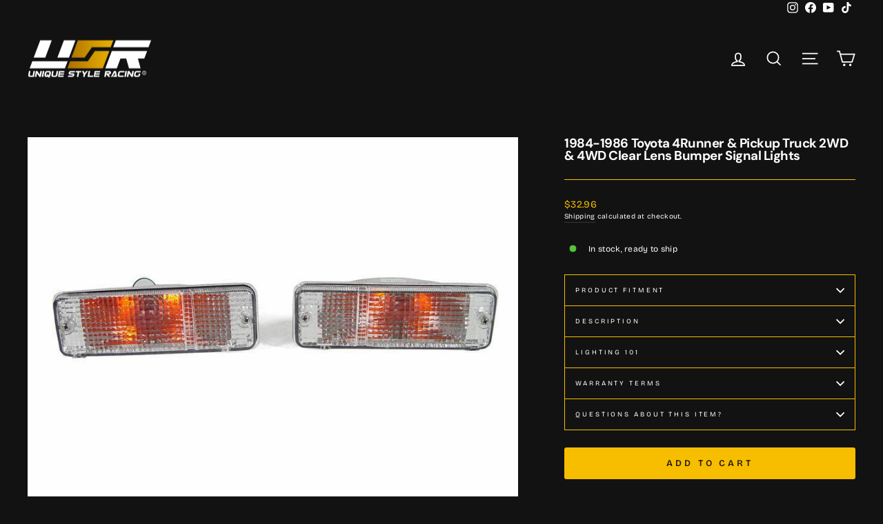

--- FILE ---
content_type: text/csv
request_url: https://cdn.shopify.com/s/files/1/1101/5888/t/2/assets/unique-style-racing_myshopify_com.csv?v=1768331297
body_size: 15180
content:
1985-1993,Volvo,240,"4 Door Sedan",,>>1985-1993-volvo-240-4-door-sedan-esr5222086$$$p$$$1
1985-1993,Volvo,244,"4 Door Sedan",,>>1985-1993-volvo-244-4-door-sedan-esr6449452$$$p$$$1
1988-1990,Volvo,760,"4 Door Sedan",,>>1988-1990-volvo-760-4-door-sedan-esr8340584$$$p$$$1
1990-1992,Volvo,740,"4 Door Sedan",,>>1990-1992-volvo-740-4-door-sedan-esr1585030$$$p$$$1
1991-1995,Volvo,940,"5 Door Wagon",,>>1991-1995-volvo-940-5-door-wagon-esr9628166$$$p$$$1
1991-1995,Volvo,940,"4 Door Sedan",,>>1991-1995-volvo-940-4-door-sedan-esr9399081$$$p$$$1
1992-1994,Volvo,960,"4 Door Sedan",,>>1992-1994-volvo-960-4-door-sedan-esr2597715$$$p$$$1
1993-1997,Volvo,850,"5 Door Wagon",,>>1993-1997-volvo-850-5-door-wagon-esr8301395$$$p$$$1
1998-2004,Volvo,V70,"5 Door Wagon",,>>1998-2004-volvo-v70-5-door-wagon-esr5020482$$$p$$$1
2003-2017,Volvo,"VN Series",Truck,,>>2003-2017-volvo-vn-series-truck-esr8638987$$$p$$$1
1984-1989,Volkswagen,Jetta,"5 Door Wagon",,>>1984-1989-volkswagen-jetta-5-door-wagon-esr3229152$$$p$$$1
1984-1989,Volkswagen,Jetta,"4 Door Sedan",,>>1984-1989-volkswagen-jetta-4-door-sedan-esr6349808$$$p$$$1
1985-1989,Volkswagen,"Golf GTI","5 Door Hatchback",,>>1985-1989-volkswagen-golf-5-door-hatchback-esr1351945$$$p$$$1
1985-1989,Volkswagen,"Golf GTI","3 Door Hatchback",,>>1985-1989-volkswagen-golf-gti-3-door-hatchback-esr8669006$$$p$$$1
1990-1992,Volkswagen,"Golf GTI","5 Door Hatchback",,>>1990-1992-volkswagen-golf-5-door-hatchback-esr1928437$$$p$$$2
1990-1992,Volkswagen,"Golf GTI","3 Door Hatchback",,>>1990-1992-volkswagen-golf-gti-3-door-hatchback-esr4482393$$$p$$$2
1990-1992,Volkswagen,Jetta,"5 Door Wagon",,>>1990-1992-volkswagen-jetta-5-door-wagon-esr6540173$$$p$$$2
1990-1992,Volkswagen,Jetta,"4 Door Sedan",,>>1990-1992-volkswagen-jetta-4-door-sedan-esr5375557$$$p$$$2
1993-1999,Volkswagen,"Golf GTI","5 Door Hatchback",,>>1993-1999-volkswagen-golf-gti-5-door-hatchback-esr9169757$$$p$$$3
1993-1999,Volkswagen,"Golf GTI","3 Door Hatchback",,>>1993-1999-volkswagen-golf-gti-3-door-hatchback-esr9887340$$$p$$$3
1993-1999,Volkswagen,Jetta,"4 Door Sedan",,>>1993-1999-volkswagen-jetta-4-door-sedan-esr7435013$$$p$$$2
1998-2000,Volkswagen,Passat,"4 Door Sedan",,>>1998-2005-volkswagen-passat-4-door-sedan-esr6251081$$$p$$$1
1999-2004,Volkswagen,Jetta,"5 Door Wagon",Xenon,>>1999-2004-volkswagen-jetta-5-door-wagon-xenon-esr3172567$$$p$$$3
1999-2004,Volkswagen,Jetta,"5 Door Wagon",Halogen,>>1999-2004-volkswagen-jetta-5-door-wagon-halogen-esr7851042$$$p$$$5
1999-2004,Volkswagen,Jetta,"4 Door Sedan",Xenon,>>1999-2004-volkswagen-jetta-4-door-sedan-xenon-esr5319923$$$p$$$3
1999-2004,Volkswagen,Jetta,"4 Door Sedan",Halogen,>>1999-2004-volkswagen-jetta-4-door-sedan-halogen-esr8709238$$$p$$$5
1999-2005,Volkswagen,"Golf GTI","5 Door Hatchback",Halogen,>>1999-2005-volkswagen-golf-gti-5-door-hatchback-halogen-esr6572430$$$p$$$5
1999-2005,Volkswagen,"Golf GTI","5 Door Hatchback",Xenon,>>1999-2005-volkswagen-golf-gti-5-door-hatchback-xenon-esr2772586$$$p$$$5
1999-2005,Volkswagen,"Golf GTI","3 Door Hatchback",Xenon,>>1999-2005-volkswagen-golf-gti-3-door-hatchback-xenon-esr4062170$$$p$$$5
1999-2005,Volkswagen,"Golf GTI","3 Door Hatchback",Halogen,>>1999-2005-volkswagen-golf-gti-3-door-hatchback-halogen-esr3558003$$$p$$$5
2001-2005,Volkswagen,Passat,"4 Door Sedan",,>>2001-2005-volkswagen-passat-4-door-sedan-esr3989110$$$p$$$3
2006-2009,Volkswagen,"Golf GTI","5 Door Hatchback",,>>2006-2009-volkswagen-golf-gti-5-door-hatchback-esr3293010$$$p$$$1
2010-2013,Volkswagen,"Golf GTI","5 Door Hatchback",,>>2010-2013-volkswagen-golf-gti-5-door-hatchback-esr9776074$$$p$$$1
2015-2017,Volkswagen,"Golf GTI","5 Door Hatchback",,>>2015-2017-volkswagen-golf-5-door-hatchback-esr1790652$$$p$$$2
1980-1989,Toyota,"Land Cruiser",SUV,,>>1980-1989-toyota-land-cruiser-suv-esr4028091$$$p$$$2
1984-1986,Toyota,4Runner,SUV,,>>1984-1986-toyota-4runner-suv-esr8393277$$$p$$$9
1984-1986,Toyota,Pickup,4WD,,>>1986-1988-toyota-pickup-4wd-esr8236630$$$p$$$9
1984-1986,Toyota,Pickup,2WD,,>>1984-1986-toyota-pickup-2wd-esr5891986$$$p$$$8
1986-1988,Toyota,Supra,"2 Door Coupe",,>>1986-1989-toyota-supra-2-door-coupe-esr7153494$$$p$$$10
1987-1988,Toyota,Pickup,4WD,,>>1987-1988-toyota-pickup-4wd-esr8618816$$$p$$$6
1987-1988,Toyota,Pickup,2WD,,>>1987-1988-toyota-pickup-2wd-esr2404991$$$p$$$10
1987-1989,Toyota,4Runner,SUV,,>>1987-1989-toyota-4runner-suv-esr9355825$$$p$$$8
1989-1991,Toyota,Pickup,4WD,,>>1989-1991-toyota-pickup-4wd-esr6203156$$$p$$$10
1989-1991,Toyota,Pickup,2WD,,>>1989-1991-toyota-pickup-2wd-esr8289580$$$p$$$9
1989-1992,Toyota,Supra,"2 Door Coupe",,>>1989-1992-toyota-supra-2-door-coupe-esr8103315$$$p$$$10
1990-1991,Toyota,4Runner,SUV,,>>1990-1991-toyota-4runner-suv-esr6337173$$$p$$$7
1990-1993,Toyota,Celica,"2 Door Coupe",,>>1990-1993-toyota-celica-2-door-coupe-esr1205522$$$p$$$5
1991-1995,Toyota,MR2,"2 Door Coupe",,>>1991-1995-toyota-mr2-2-door-coupe-esr2872245$$$p$$$8
1991-1997,Toyota,"Land Cruiser",SUV,,>>1991-1997-toyota-land-cruiser-suv-esr9403230$$$p$$$6
1992-1994,Toyota,Camry,"4 Door Sedan",,>>1992-1994-toyota-camry-4-door-sedan-esr9990875$$$p$$$1
1992-1995,Toyota,4Runner,SUV,,>>1992-1995-toyota-4runner-suv-esr5469851$$$p$$$10
1992-1995,Toyota,Pickup,4WD,,>>1992-1995-toyota-pickup-4wd-esr6539613$$$p$$$8
1992-1995,Toyota,Pickup,2WD,,>>1992-1995-toyota-pickup-2wd-esr2676720$$$p$$$8
1993-1996,Toyota,Supra,"2 Door Coupe",,>>1993-1996-toyota-supra-2-door-coupe-esr8311671$$$p$$$3
1993-1998,Toyota,T100,Pickup,,>>1993-1998-toyota-t100-pickup-esr3901782$$$p$$$3
1994-1999,Toyota,Celica,"2 Door Coupe",,>>1994-1999-toyota-celica-2-door-coupe-esr6058169$$$p$$$1
1995-1997,Toyota,Tacoma,Pickup,,>>1995-1997-toyota-tacoma-pickup-esr1057433$$$p$$$11
1996-1998,Toyota,4Runner,SUV,,>>1996-1998-toyota-4runner-suv-esr8968992$$$p$$$5
1997-1998,Toyota,Supra,"2 Door Coupe",,>>1997-1998-toyota-supra-2-door-coupe-esr4835668$$$p$$$4
1997-1999,Toyota,Camry,"4 Door Sedan",,>>1997-1999-toyota-camry-4-door-sedan-esr1367780$$$p$$$2
1998-2000,Toyota,Corolla,"4 Door Sedan",,>>1998-2000-toyota-corolla-4-door-sedan-esr8300358$$$p$$$2
1998-2000,Toyota,Tacoma,Pickup,,>>1998-2000-toyota-tacoma-pickup-esr1365671$$$p$$$7
1998-2005,Toyota,Altezza,"4 Door Sedan",,>>1998-2005-toyota-altezza-4-door-sedan-esr8077683$$$p$$$9
1998-2005,Toyota,"Land Cruiser",SUV,,>>1998-2005-toyota-land-cruiser-suv-esr8534723$$$p$$$2
1999-2002,Toyota,4Runner,SUV,,>>1999-2002-toyota-4runner-suv-esr9997563$$$p$$$6
2000-2004,Toyota,Tundra,Pickup,,>>2000-2004-toyota-tundra-pickup-esr2253531$$$p$$$3
2000-2005,Toyota,Celica,"2 Door Coupe",,>>2000-2005-toyota-celica-2-door-coupe-esr3405678$$$p$$$1
2001-2002,Toyota,Corolla,"4 Door Sedan",,>>2001-2002-toyota-corolla-4-door-sedan-esr4529941$$$p$$$3
2001-2004,Toyota,Sequoia,SUV,,>>2001-2004-toyota-sequoia-suv-esr4617129$$$p$$$2
2001-2004,Toyota,Tacoma,Pickup,,>>2001-2004-toyota-tacoma-pickup-esr9233053$$$p$$$6
2002-2006,Toyota,Camry,"4 Door Sedan",,>>2002-2006-toyota-camry-4-door-sedan-esr9345187$$$p$$$1
2003-2009,Toyota,4Runner,SUV,,>>2003-2009-toyota-4runner-suv-esr2400671$$$p$$$6
2004-2005,Toyota,RAV4,SUV,,>>2004-2005-toyota-rav4-suv-esr3538243$$$p$$$2
2005-2006,Toyota,Tundra,Pickup,,>>2005-2006-toyota-tundra-pickup-esr4583349$$$p$$$4
2005-2015,Toyota,Tacoma,Pickup,,>>2005-2015-toyota-tacoma-pickup-esr2042598$$$p$$$5
2007-2011,Toyota,Camry,"4 Door Sedan",,>>2007-2011-toyota-camry-4-door-sedan-esr9858242$$$p$$$1
2007-2013,Toyota,Tundra,Pickup,,>>2007-2013-toyota-tundra-pickup-esr4012661$$$p$$$4
2007-2014,Toyota,"FJ Cruiser",SUV,,>>2007-2014-toyota-fj-cruiser-suv-esr1580765$$$p$$$1
2007-2018,Toyota,Sequoia,SUV,,>>2007-2018-toyota-sequoia-suv-esr2548233$$$p$$$3
2009-2015,Toyota,RAV4,SUV,,>>2009-2015-toyota-rav4-suv-esr8113592$$$p$$$2
2010-2013,Toyota,4Runner,SUV,,>>2010-2013-toyota-4runner-suv-esr1437348$$$p$$$8
2013-2021,Toyota,GT86,"2 Door Coupe",,>>2013-2021-toyota-gt86-2-door-coupe-esr2080261$$$p$$$1
2014-2020,Toyota,Tundra,Pickup,,>>2014-2020-toyota-tundra-pickup-esr8742430$$$p$$$5
2014-2023,Toyota,4Runner,SUV,LED,>>2014-2023-toyota-4runner-suv-led-esr4834145$$$p$$$12
2014-2024,Toyota,4Runner,SUV,Halogen,>>2014-2024-toyota-4runner-suv-halogen-esr1374476$$$p$$$13
2016-2023,Toyota,Tacoma,Pickup,,>>2016-2023-toyota-tacoma-pickup-esr8325796$$$p$$$11
2019-2021,Toyota,RAV4,SUV,,>>2019-2021-toyota-rav4-suv-esr8436020$$$p$$$3
2012-2022,Tesla,"Model S","4 Door Sedan",,>>2012-2022-tesla-model-s-4-door-sedan-esr9703982$$$p$$$1
2016-2022,Tesla,"Model X",SUV,,>>2016-2022-tesla-model-x-suv-esr6815381$$$p$$$1
2017-2020,Tesla,"Model 3","4 Door Sedan",,>>2017-2020-tesla-model-3-4-door-sedan-esr9562246$$$p$$$5
2020-2023,Tesla,"Model Y",SUV,,>>2020-2023-tesla-model-y-suv-esr5500887$$$p$$$3
2021-2023,Tesla,"Model 3","4 Door Sedan",,>>2021-2023-tesla-model-3-4-door-sedan-esr9168009$$$p$$$3
2024-2025,Tesla,"Model Y",SUV,,>>2024-2025-tesla-model-y-suv-esr2470975$$$p$$$1
1995-2001,Subaru,Impreza,"5 Door Wagon",,>>1995-2001-subaru-impreza-5-door-wagon-esr3089066$$$p$$$4
1995-2001,Subaru,Impreza,"4 Door Sedan",,>>1995-2001-subaru-impreza-4-door-sedan-esr5373061$$$p$$$4
1995-2001,Subaru,Impreza,"2 Door Coupe",,>>1995-2001-subaru-impreza-2-door-coupe-esr6022151$$$p$$$4
1999-2001,Subaru,"Impreza 2.5RS","4 Door Sedan",,>>1999-2001-subaru-impreza-2-5rs-4-door-sedan-esr1426561$$$p$$$5
1999-2001,Subaru,"Impreza 2.5RS","2 Door Coupe",,>>1999-2001-subaru-impreza-2-5rs-2-door-coupe-esr9554489$$$p$$$5
2002-2003,Subaru,Impreza,"4 Door Sedan",,>>2002-2003-subaru-impreza-4-door-sedan-esr3792274$$$p$$$4
2002-2003,Subaru,WRX,"4 Door Sedan",,>>2002-2003-subaru-wrx-4-door-sedan-esr7744691$$$p$$$4
2003-2008,Subaru,Forester,SUV,,>>2003-2008-subaru-forester-suv-esr4315875$$$p$$$1
2005-2007,Subaru,Legacy,"4 Door Sedan",,>>2005-2007-subaru-legacy-4-door-sedan-esr4169571$$$p$$$2
2005-2007,Subaru,Outback,SUV,,>>2005-2007-subaru-outback-suv-esr4289387$$$p$$$1
2008-2011,Subaru,Impreza,"4 Door Sedan",Halogen,>>2008-2011-subaru-impreza-4-door-sedan-halogen-esr3539940$$$p$$$2
2008-2011,Subaru,Impreza,"4 Door Sedan",Xenon,>>2008-2011-subaru-impreza-4-door-sedan-xenon-esr5886414$$$p$$$3
2008-2011,Subaru,WRX,"4 Door Sedan",Xenon,>>2008-2011-subaru-wrx-4-door-sedan-xenon-esr7792472$$$p$$$3
2008-2011,Subaru,WRX,"4 Door Sedan",Halogen,>>2008-2011-subaru-wrx-4-door-sedan-halogen-esr4571084$$$p$$$2
2012-2014,Subaru,WRX,"4 Door Sedan",Halogen,>>2012-2014-subaru-wrx-4-door-sedan-halogen-esr2057503$$$p$$$1
2012-2014,Subaru,WRX,"4 Door Sedan",Xenon,>>2012-2014-subaru-wrx-4-door-sedan-xenon-esr5387295$$$p$$$1
2012-2016,Subaru,"XV Crosstrek",SUV,,>>2012-2016-subaru-xv-crosstrek-suv-esr2734172$$$p$$$3
2013-2020,Subaru,BRZ,"2 Door Coupe",,>>2013-2020-subaru-brz-2-door-coupe-esr6874470$$$p$$$3
2015-2021,Subaru,WRX,"4 Door Sedan",Xenon,>>2015-2021-subaru-wrx-4-door-sedan-xenon-esr3560637$$$p$$$9
2015-2021,Subaru,WRX,"4 Door Sedan",Halogen,>>2015-2021-subaru-wrx-4-door-sedan-halogen-esr5130755$$$p$$$11
2003-2006,Scion,BB,"5 Door Hatchback",,>>2003-2006-scion-bb-5-door-hatchback-esr3769365$$$p$$$1
2003-2006,Scion,xB,"5 Door Hatchback",,>>2003-2006-scion-xb-4-door-hatchback-esr5641360$$$p$$$1
2013-2015,Scion,FRS,"2 Door Coupe",,>>2013-2015-scion-frs-2-door-coupe-esr4218361$$$p$$$2
1997-2004,Porsche,Boxster,"2 Door Roadster",,>>1997-2004-porsche-boxster-2-door-roadster-esr2195448$$$p$$$5
1998-2001,Porsche,"911 Carrera","2 Door Coupe",,>>1998-2001-porsche-911-carrera-2-door-coupe-esr6317411$$$p$$$5
1998-2001,Porsche,"911 Carrera","2 Door Convertible",,>>1998-2001-porsche-911-carrera-2-door-convertible-esr5844598$$$p$$$5
2002-2004,Porsche,"911 Carrera","2 Door Coupe",Xenon,>>2002-2004-porsche-911-carrera-2-door-coupe-xenon-esr9364402$$$p$$$6
2002-2004,Porsche,"911 Carrera","2 Door Coupe",Halogen,>>2002-2004-porsche-911-carrera-2-door-coupe-halogen-esr6212435$$$p$$$6
2002-2004,Porsche,"911 Carrera","2 Door Convertible",Xenon,>>2002-2004-porsche-911-carrera-2-door-convertible-xenon-esr6821151$$$p$$$6
2002-2004,Porsche,"911 Carrera","2 Door Convertible",Halogen,>>2002-2004-porsche-911-carrera-2-door-convertible-halogen-esr6649434$$$p$$$6
2003-2006,Porsche,Cayenne,SUV,Halogen,>>2003-2006-porsche-cayenne-suv-halogen-esr9542622$$$p$$$1
2003-2006,Porsche,Cayenne,SUV,Xenon,>>2003-2006-porsche-cayenne-suv-xenon-esr6398129$$$p$$$1
2005-2008,Porsche,"911 Carrera","2 Door Coupe",,>>2005-2008-porsche-911-carrera-2-door-coupe-esr1548823$$$p$$$4
2005-2008,Porsche,"911 Carrera","2 Door Convertible",,>>2005-2008-porsche-911-carrera-2-door-convertible-esr2783706$$$p$$$4
2005-2008,Porsche,Boxster,"2 Door Roadster",,>>2005-2008-porsche-boxster-2-door-roadster-esr6302433$$$p$$$2
2006-2008,Porsche,Cayman,"2 Door Coupe",,>>2006-2008-porsche-cayman-2-door-coupe-esr2956665$$$p$$$4
2007-2012,Porsche,"911 Carrera Turbo","2 Door Coupe",,>>2007-2012-porsche-911-carrera-turbo-2-door-coupe-esr7513350$$$p$$$4
2009-2012,Porsche,"911 Carrera","2 Door Coupe",,>>2009-2012-porsche-911-carrera-2-door-coupe-esr6505265$$$p$$$5
2009-2012,Porsche,"911 Carrera","2 Door Convertible",,>>2009-2012-porsche-911-carrera-2-door-convertible-esr8772804$$$p$$$5
2009-2012,Porsche,Boxster,"2 Door Roadster",,>>2009-2012-porsche-boxster-2-door-roadster-esr7656301$$$p$$$1
2009-2012,Porsche,Cayman,"2 Door Coupe",,>>2009-2012-porsche-cayman-2-door-coupe-esr8214557$$$p$$$3
2011-2014,Porsche,Cayenne,SUV,,>>2011-2014-porsche-cayenne-suv-esr6626478$$$p$$$3
2013-2016,Porsche,Boxster,"2 Door Roadster",,>>2013-2016-porsche-boxster-2-door-roadster-esr3896399$$$p$$$3
2013-2016,Porsche,Cayman,"2 Door Coupe",,>>2013-2016-porsche-cayman-2-door-coupe-esr7608555$$$p$$$4
2013-2017,Porsche,"911 Carrera","2 Door Coupe",,>>2013-2017-porsche-911-carrera-2-door-coupe-esr9173900$$$p$$$3
2013-2017,Porsche,"911 Carrera","2 Door Convertible",,>>2013-2017-porsche-911-carrera-2-door-convertible-esr7547050$$$p$$$3
2014-2019,Porsche,Macan,SUV,"Xenon NO AFS",>>2014-2019-porsche-macan-suv-xenon-no-afs-esr5456224$$$p$$$4
2014-2022,Porsche,Macan,SUV,,>>2014-2022-porsche-macan-suv-esr4901701$$$p$$$3
2015-2019,Porsche,Cayenne,SUV,,>>2015-2019-porsche-cayenne-suv-esr7557468$$$p$$$1
1982-1992,Pontiac,Firebird,"2 Door Coupe",,>>1982-1992-pontiac-firebird-2-door-coupe-esr5289316$$$p$$$1
1993-1997,Pontiac,Firebird,"2 Door Coupe",,>>1993-1997-pontiac-firebird-2-door-coupe-esr3133656$$$p$$$3
1998-2002,Pontiac,Firebird,"2 Door Coupe",,>>1998-2002-pontiac-firebird-2-door-coupe-esr9136925$$$p$$$3
2004-2006,Pontiac,GTO,"2 Door Coupe",,>>2004-2006-pontiac-gto-2-door-coupe-esr4448499$$$p$$$2
2008-2009,Pontiac,G8,"4 Door Sedan",,>>2008-2009-pontiac-g8-4-door-sedan-esr6743196$$$p$$$2
1986-1989,Nissan,Hardbody,Pickup,,>>1986-1989-nissan-hardbody-pickup-esr5986581$$$p$$$5
1987-1995,Nissan,Pathfinder,SUV,,>>1987-1995-nissan-pathfinder-suv-esr1533040$$$p$$$1
1989-1990,Nissan,240sx,"2 Door Hatchback",,>>1989-1990-nissan-240sx-2-door-hatchback-esr9734075$$$p$$$6
1989-1993,Nissan,Silvia,"2 Door Coupe",,>>1989-1993-nissan-silvia-2-door-coupe-esr9106656$$$p$$$1
1990-1996,Nissan,300zx,"2 Door Coupe",,>>1990-1996-nissan-300zx-2-door-coupe-esr8368824$$$p$$$3
1990-1997,Nissan,Hardbody,Pickup,,>>1990-1997-nissan-hardbody-pickup-esr4761340$$$p$$$6
1991-1994,Nissan,240sx,"2 Door Hatchback",,>>1991-1994-nissan-240sx-2-door-hatchback-esr9029274$$$p$$$6
1993-1997,Nissan,Altima,Sedan,,>>1993-1997-nissan-altima-sedan-esr8224708$$$p$$$1
1997-1998,Nissan,240sx,"2 Door Coupe",,>>1997-1998-nissan-240sx-2-door-coupe-esr3119869$$$p$$$1
1998-2000,Nissan,Frontier,Pickup,,>>1998-2000-nissan-frontier-pickup-esr4416640$$$p$$$4
2000-2001,Nissan,Xterra,Pickup,,>>2000-2001-nissan-xterra-pickup-esr6910571$$$p$$$3
2000-2003,Nissan,Maxima,Sedan,,>>2000-2003-nissan-maxima-sedan-esr2803786$$$p$$$3
2001-2004,Nissan,Frontier,Pickup,,>>2001-2004-nissan-frontier-pickup-esr6163803$$$p$$$9
2002-2006,Nissan,Altima,Sedan,,>>2002-2006-nissan-altima-sedan-esr3676991$$$p$$$1
2003-2005,Nissan,350z,"2 Door Coupe",Halogen,>>2003-2005-nissan-350z-2-door-coupe-halogen-esr9571503$$$p$$$8
2003-2009,Nissan,350z,"2 Door Coupe",Xenon,>>2003-2009-nissan-350z-2-door-coupe-xenon-esr2522511$$$p$$$5
2004-2007,Nissan,Armada,SUV,,>>2004-2007-nissan-armada-suv-esr8967300$$$p$$$1
2005-2012,Nissan,Pathfinder,SUV,,>>2005-2012-nissan-pathfinder-suv-esr4233629$$$p$$$2
2005-2015,Nissan,Xterra,SUV,,>>2005-2015-nissan-xterra-suv-esr9860826$$$p$$$3
2007-2015,Nissan,Titan,Pickup,,>>2007-2015-nissan-titan-pickup-esr7885992$$$p$$$3
1990-1991,Mitsubishi,Eclipse,"2 Door Coupe",,>>1990-1991-mitsubishi-eclipse-2-door-coupe-esr3987148$$$p$$$1
1991-1993,Mitsubishi,3000GT,"2 Door Coupe",,>>1991-1993-mitsubishi-3000gt-2-door-coupe-esr4177889$$$p$$$2
1994-1998,Mitsubishi,3000GT,"2 Door Coupe",,>>1994-1998-mitsubishi-3000gt-2-door-coupe-esr7338632$$$p$$$1
1995-1999,Mitsubishi,Eclipse,"2 Door Coupe",,>>1995-1999-mitsubishi-eclipse-2-door-coupe-esr5494219$$$p$$$1
1995-2009,Mitsubishi,Eclipse,"3 Door Hatchback",,>>1995-2009-mitsubishi-eclipse-3-door-hatchback-esr1369184$$$p$$$1
1997-1998,Mitsubishi,"Lancer EVO 4","4 Door Sedan",,>>1997-1998-mitsubishi-lancer-evo-4-4-door-sedan-esr6036180$$$p$$$1
1997-2002,Mitsubishi,Mirage,"4 Door Sedan",,>>1997-2002-mitsubishi-mirage-4-door-sedan-esr3938364$$$p$$$1
2006-2012,Mitsubishi,Eclipse,"2 Door Coupe",Halogen,>>2006-2012-mitsubishi-eclipse-2-door-coupe-halogen-esr8052153$$$p$$$1
2006-2012,Mitsubishi,Eclipse,"2 Door Convertible",Halogen,>>2006-2012-mitsubishi-eclipse-2-door-convertible-halogen-esr8540155$$$p$$$1
2002-2005,Mini,"Cooper S","3 Door Hatchback",,>>2002-2006-mini-cooper-3-door-hatchback-esr3069554$$$p$$$3
2006-2008,Mini,"Cooper S","3 Door Hatchback",,>>2006-2008-mini-cooper-3-door-hatchback-esr6565409$$$p$$$3
1981-1985,Mercedes-Benz,300SD,"4 Door Sedan",,>>1981-1985-mercedes-benz-300sd-4-door-sedan-esr2142336$$$p$$$3
1984-1985,Mercedes-Benz,380SE,"4 Door Sedan",,>>1984-1985-mercedes-benz-380se-4-door-sedan-esr1939774$$$p$$$3
1984-1985,Mercedes-Benz,500SEL,"4 Door Sedan",,>>1984-1985-mercedes-benz-500sel-4-door-sedan-esr7563830$$$p$$$3
1984-1993,Mercedes-Benz,190D,"4 Door Sedan",,>>1984-1993-mercedes-benz-190d-4-door-sedan-esr4808006$$$p$$$2
1984-1993,Mercedes-Benz,190E,"4 Door Sedan",,>>1984-1993-mercedes-benz-190e-4-door-sedan-esr5779395$$$p$$$2
1986-1987,Mercedes-Benz,300SDL,"4 Door Sedan",,>>1986-1987-mercedes-benz-300sdl-4-door-sedan-esr7190402$$$p$$$3
1986-1989,Mercedes-Benz,"G Wagon",SUV,,>>1986-1989-mercedes-benz-g-wagon-suv-esr5952157$$$p$$$1
1986-1991,Mercedes-Benz,420SEL,"4 Door Sedan",,>>1986-1991-mercedes-benz-420sel-4-door-sedan-esr1875780$$$p$$$3
1986-1991,Mercedes-Benz,560SEL,"4 Door Sedan",,>>1986-1991-mercedes-benz-560sel-4-door-sedan-esr2743471$$$p$$$3
1986-1993,Mercedes-Benz,300E,"4 Door Sedan",,>>1986-1993-mercedes-benz-300e-4-door-sedan-esr1690096$$$p$$$4
1988-1991,Mercedes-Benz,300SE,"2 Door Roadster",,>>1988-1991-mercedes-benz-300se-2-door-roadster-esr7341453$$$p$$$3
1988-1991,Mercedes-Benz,300SEL,"4 Door Sedan",,>>1988-1991-mercedes-benz-300sel-4-door-sedan-esr7146042$$$p$$$3
1988-1993,Mercedes-Benz,300CE,"2 Door Coupe",,>>1988-1993-mercedes-benz-300ce-2-door-coupe-esr2954567$$$p$$$4
1990-1991,Mercedes-Benz,350SDL,"4 Door Sedan",,>>1990-1991-mercedes-benz-350sdl-4-door-sedan-esr6099178$$$p$$$3
1990-1993,Mercedes-Benz,300D,"4 Door Sedan",,>>1990-1993-mercedes-benz-300d-4-door-sedan-esr2636829$$$p$$$4
1990-2001,Mercedes-Benz,"G Wagon",SUV,,>>1990-2001-mercedes-benz-g-wagon-suv-esr5298086$$$p$$$4
1991,Mercedes-Benz,350SD,"4 Door Sedan",,>>1991-mercedes-benz-350sd-4-door-sedan-esr4957458$$$p$$$3
1992-1993,Mercedes-Benz,400E,"4 Door Sedan",,>>1992-1993-mercedes-benz-400e-4-door-sedan-esr8951496$$$p$$$4
1992-1993,Mercedes-Benz,500E,"4 Door Sedan",,>>1992-1993-mercedes-benz-500e-4-door-sedan-esr2449288$$$p$$$4
1992-1993,Mercedes-Benz,500SEL,"4 Door Sedan",,>>1992-1993-mercedes-benz-500sel-4-door-sedan-esr4722835$$$p$$$2
1992-1993,Mercedes-Benz,600SEL,"4 Door Sedan",,>>1992-1993-mercedes-benz-600sel-4-door-sedan-esr9823732$$$p$$$2
1993,Mercedes-Benz,400SEL,"4 Door Sedan",,>>1993-mercedes-benz-400sel-4-door-sedan-esr5098778$$$p$$$2
1994,Mercedes-Benz,E500,"4 Door Sedan",,>>1994-mercedes-benz-e500-4-door-sedan-esr3499674$$$p$$$4
1994-1995,Mercedes-Benz,E320,"2 Door Coupe",,>>1994-1995-mercedes-benz-e320-2-door-coupe-esr9907424$$$p$$$4
1994-1995,Mercedes-Benz,E420,"4 Door Sedan",,>>1994-1995-mercedes-benz-e420-4-door-sedan-esr3015708$$$p$$$4
1994-1995,Mercedes-Benz,S350,"4 Door Sedan",,>>1994-1995-mercedes-benz-s350-4-door-sedan-esr5050364$$$p$$$2
1994-1996,Mercedes-Benz,C220,"4 Door Sedan",,>>1994-1996-mercedes-benz-c220-4-door-sedan-esr6883933$$$p$$$1
1994-1999,Mercedes-Benz,S320,"4 Door Sedan",,>>1994-1999-mercedes-benz-s320-4-door-sedan-esr1547762$$$p$$$2
1994-1999,Mercedes-Benz,S420,"4 Door Sedan",,>>1994-1999-mercedes-benz-s420-4-door-sedan-esr2652436$$$p$$$2
1994-1999,Mercedes-Benz,S500,"4 Door Sedan",,>>1994-1999-mercedes-benz-s500-4-door-sedan-esr3003848$$$p$$$2
1994-1999,Mercedes-Benz,S600,"4 Door Sedan",,>>1994-1999-mercedes-benz-s600-4-door-sedan-esr6347413$$$p$$$2
1994-2000,Mercedes-Benz,C280,"4 Door Sedan",,>>1994-2000-mercedes-benz-c280-4-door-sedan-esr8444060$$$p$$$1
1995,Mercedes-Benz,E300,"4 Door Sedan",,>>1995-mercedes-benz-e300-4-door-sedan-esr1100920$$$p$$$4
1995-1997,Mercedes-Benz,"C36 AMG","4 Door Sedan",,>>1995-1997-mercedes-benz-c36-amg-4-door-sedan-esr3182644$$$p$$$1
1996-1999,Mercedes-Benz,E300,"4 Door Sedan",,>>1996-1999-mercedes-benz-e300-4-door-sedan-esr6282247$$$p$$$6
1996-1999,Mercedes-Benz,E320,"4 Door Sedan",,>>1996-2002-mercedes-benz-e320-4-door-sedan-esr7771746$$$p$$$6
1997,Mercedes-Benz,E420,"4 Door Sedan",,>>1997-mercedes-benz-e420-4-door-sedan-esr5806831$$$p$$$6
1997-1999,Mercedes-Benz,E320,"5 Door Wagon",,>>1997-1999-mercedes-benz-e320-5-door-wagon-esr1206266$$$p$$$5
1997-2000,Mercedes-Benz,C230,"4 Door Sedan",,>>1997-2000-mercedes-benz-c230-4-door-sedan-esr8785826$$$p$$$1
1998-1999,Mercedes-Benz,E430,"4 Door Sedan",,>>1998-2002-mercedes-benz-e430-4-door-sedan-esr2230655$$$p$$$6
1998-2000,Mercedes-Benz,"C43 AMG","4 Door Sedan",,>>1998-2000-mercedes-benz-c43-amg-4-door-sedan-esr8704194$$$p$$$1
1998-2002,Mercedes-Benz,CLK320,"2 Door Coupe",,>>1998-2002-mercedes-benz-clk320-2-door-coupe-esr8917659$$$p$$$5
1998-2003,Mercedes-Benz,CLK320,"2 Door Convertible",,>>1998-2003-mercedes-benz-clk320-2-door-convertible-esr8684793$$$p$$$5
1998-2004,Mercedes-Benz,SLK230,"2 Door Roadster",,>>1998-2004-mercedes-benz-slk230-2-door-roadster-esr9974032$$$p$$$3
1999-2002,Mercedes-Benz,"E55 AMG","4 Door Sedan",Halogen,>>1999-2002-mercedes-benz-e55-amg-4-door-sedan-esr2453659$$$p$$$5
1999-2002,Mercedes-Benz,"E55 AMG","4 Door Sedan",Xenon,>>1999-2002-mercedes-benz-e55-amg-4-door-sedan-xenon-esr1317493$$$p$$$4
2000-2002,Mercedes-Benz,E320,"4 Door Sedan",Halogen,>>2000-2002-mercedes-benz-e320-4-door-sedan-halogen-esr7868528$$$p$$$5
2000-2002,Mercedes-Benz,E320,"4 Door Sedan",Xenon,>>2000-2002-mercedes-benz-e320-4-door-sedan-xenon-esr8464982$$$p$$$4
2000-2002,Mercedes-Benz,E430,"4 Door Sedan",Xenon,>>2000-2002-mercedes-benz-e430-4-door-sedan-xenon-esr9340062$$$p$$$4
2000-2002,Mercedes-Benz,E430,"4 Door Sedan",Halogen,>>2000-2002-mercedes-benz-e430-4-door-sedan-halogen-esr4340376$$$p$$$5
2000-2003,Mercedes-Benz,CLK430,"2 Door Coupe",,>>2000-2003-mercedes-benz-clk430-2-door-coupe-esr2242046$$$p$$$5
2000-2003,Mercedes-Benz,CLK430,"2 Door Convertible",,>>2000-2003-mercedes-benz-clk430-2-door-convertible-esr6205567$$$p$$$5
2000-2003,Mercedes-Benz,E320,"5 Door Wagon",Halogen,>>2000-2003-mercedes-benz-e320-5-door-wagon-halogen-esr9997242$$$p$$$4
2000-2003,Mercedes-Benz,E320,"5 Door Wagon",Xenon,>>2000-2003-mercedes-benz-e320-5-door-wagon-xenon-esr4641200$$$p$$$3
2000-2006,Mercedes-Benz,S430,"4 Door Sedan",,>>2000-2006-mercedes-benz-s430-4-door-sedan-esr3418719$$$p$$$5
2000-2006,Mercedes-Benz,S500,"4 Door Sedan",,>>2000-2006-mercedes-benz-s500-4-door-sedan-esr4488760$$$p$$$5
2001-2004,Mercedes-Benz,SLK320,"2 Door Roadster",,>>2001-2004-mercedes-benz-slk320-2-door-roadster-esr4899888$$$p$$$7
2001-2005,Mercedes-Benz,C240,"5 Door Wagon",,>>2001-2005-mercedes-benz-c240-5-door-wagon-esr4623789$$$p$$$3
2001-2005,Mercedes-Benz,C240,"4 Door Sedan",,>>2001-2005-mercedes-benz-c240-4-door-sedan-esr1838981$$$p$$$4
2001-2005,Mercedes-Benz,C320,"4 Door Sedan",,>>2001-2005-mercedes-benz-c320-4-door-sedan-esr4056141$$$p$$$4
2001-2006,Mercedes-Benz,"S55 AMG","4 Door Sedan",,>>2001-2006-mercedes-benz-s55-amg-4-door-sedan-esr1790040$$$p$$$5
2001-2006,Mercedes-Benz,S600,"4 Door Sedan",,>>2001-2006-mercedes-benz-s600-4-door-sedan-esr7458557$$$p$$$5
2002,Mercedes-Benz,"CLK55 AMG","2 Door Coupe",,>>2002-mercedes-benz-clk55-amg-2-door-coupe-esr6524411$$$p$$$5
2002,Mercedes-Benz,"CLK55 AMG","2 Door Convertible",,>>2002-mercedes-benz-clk55-amg-2-door-convertible-esr5394173$$$p$$$5
2002,Mercedes-Benz,"CLK55 AMG",,,>>2002-mercedes-benz-clk55-2-door-convertible-esr3012006$$$p$$$5
2002-2004,Mercedes-Benz,"C32 AMG","4 Door Sedan",,>>2002-2004-mercedes-benz-c32-amg-4-door-sedan-esr2361021$$$p$$$5
2002-2004,Mercedes-Benz,"SLK230 AMG","2 Door Roadster",,>>2002-2004-mercedes-benz-slk230-amg-2-door-roadster-esr3667696$$$p$$$6
2002-2005,Mercedes-Benz,C230,"2 Door Coupe",Halogen,>>2002-2005-mercedes-benz-c230-2-door-coupe-halogen-esr4354972$$$p$$$5
2002-2005,Mercedes-Benz,C230,"2 Door Coupe",Xenon,>>2002-2005-mercedes-benz-c230-2-door-coupe-xenon-esr7278049$$$p$$$4
2002-2006,Mercedes-Benz,"G Wagon",SUV,,>>2002-2006-mercedes-benz-g-wagon-suv-esr5830029$$$p$$$9
2002-2006,Mercedes-Benz,G500,SUV,,>>2002-2006-mercedes-benz-g500-suv-esr7735144$$$p$$$9
2003-2005,Mercedes-Benz,"CLK55 AMG","2 Door Coupe",,>>2003-2005-mercedes-benz-clk55-amg-2-door-coupe-esr8873786$$$p$$$4
2003-2006,Mercedes-Benz,CLK320,"2 Door Coupe",,>>2003-2006-mercedes-benz-clk320-2-door-coupe-esr4852799$$$p$$$4
2003-2006,Mercedes-Benz,CLK500,"2 Door Coupe",,>>2003-2006-mercedes-benz-clk500-2-door-coupe-esr7421639$$$p$$$4
2003-2006,Mercedes-Benz,E320,"4 Door Sedan",Halogen,>>2003-2006-mercedes-benz-e320-4-door-sedan-halogen-esr3304229$$$p$$$7
2003-2006,Mercedes-Benz,E320,"4 Door Sedan","Xenon Without AFS",>>2003-2006-mercedes-benz-e320-4-door-sedan-xenon-without-afs-esr1256380$$$p$$$8
2003-2006,Mercedes-Benz,E320,"4 Door Sedan","Xenon With AFS",>>2003-2006-mercedes-benz-e320-4-door-sedan-xenon-with-afs-esr2552840$$$p$$$7
2003-2006,Mercedes-Benz,E500,"4 Door Sedan",Halogen,>>2003-2006-mercedes-benz-e500-4-door-sedan-halogen-esr1109055$$$p$$$7
2003-2006,Mercedes-Benz,E500,"4 Door Sedan","Xenon Without AFS",>>2003-2006-mercedes-benz-e500-4-door-sedan-xenon-without-afs-esr1857727$$$p$$$8
2003-2006,Mercedes-Benz,E500,"4 Door Sedan","Xenon With AFS",>>2003-2006-mercedes-benz-e500-4-door-sedan-xenon-with-afs-esr9737157$$$p$$$8
2003-2006,Mercedes-Benz,"E55 AMG","4 Door Sedan","Xenon Without AFS",>>2003-2006-mercedes-benz-e55-amg-4-door-sedan-xenon-without-afs-esr9525894$$$p$$$8
2003-2006,Mercedes-Benz,"E55 AMG","4 Door Sedan",Halogen,>>2003-2006-mercedes-benz-e55-amg-4-door-sedan-xenon-with-afs-esr1345636$$$p$$$7
2003-2006,Mercedes-Benz,SL500,"2 Door Roadster",,>>2003-2006-mercedes-benz-sl500-2-door-roadster-esr1013285$$$p$$$3
2003-2006,Mercedes-Benz,"SL55 AMG","2 Door Roadster",,>>2003-2006-mercedes-benz-sl55-amg-2-door-roadster-esr3267857$$$p$$$3
2003-2006,Mercedes-Benz,SL600,"2 Door Roadster",,>>2003-2006-mercedes-benz-sl600-2-door-roadster-esr4055778$$$p$$$3
2003-2007,Mercedes-Benz,C230,"4 Door Sedan",,>>2003-2007-mercedes-benz-c230-4-door-sedan-esr5694750$$$p$$$4
2004-2005,Mercedes-Benz,CLK320,"2 Door Convertible",,>>2004-2005-mercedes-benz-clk320-2-door-convertible-esr7678030$$$p$$$4
2004-2006,Mercedes-Benz,CLK500,"2 Door Convertible",,>>2004-2006-mercedes-benz-clk500-2-door-convertible-esr2951655$$$p$$$4
2004-2006,Mercedes-Benz,"CLK55 AMG","2 Door Convertible",,>>2004-2006-mercedes-benz-clk55-amg-2-door-convertible-esr4471593$$$p$$$4
2004-2006,Mercedes-Benz,E320,"5 Door Wagon",Halogen,>>2004-2006-mercedes-benz-e320-5-door-wagon-halogen-esr4069216$$$p$$$7
2004-2006,Mercedes-Benz,E320,"5 Door Wagon","Xenon Without AFS",>>2004-2006-mercedes-benz-e320-5-door-wagon-xenon-without-afs-esr6461139$$$p$$$8
2004-2006,Mercedes-Benz,E320,"5 Door Wagon","Xenon With AFS",>>2004-2006-mercedes-benz-e320-5-door-wagon-xenon-with-afs-esr4112394$$$p$$$7
2005-2006,Mercedes-Benz,"C55 AMG","4 Door Sedan",,>>2005-2006-mercedes-benz-c55-amg-4-door-sedan-esr6511670$$$p$$$4
2005-2006,Mercedes-Benz,"SL65 AMG","2 Door Roadster",,>>2005-2006-mercedes-benz-sl65-amg-2-door-roadster-esr3552665$$$p$$$3
2006,Mercedes-Benz,CLS500,"4 Door Sedan",,>>2006-mercedes-benz-cls500-4-door-sedan-esr3567464$$$p$$$5
2006,Mercedes-Benz,"CLS55 AMG","4 Door Sedan",,>>2006-mercedes-benz-cls55-amg-4-door-sedan-esr3150466$$$p$$$5
2006,Mercedes-Benz,E350,"4 Door Sedan",Halogen,>>2006-mercedes-benz-e350-4-door-sedan-halogen-esr6880105$$$p$$$7
2006,Mercedes-Benz,E350,"4 Door Sedan","Xenon Without AFS",>>2006-mercedes-benz-e350-4-door-sedan-xenon-without-afs-esr5896839$$$p$$$8
2006,Mercedes-Benz,E350,"4 Door Sedan","Xenon With AFS",>>2006-mercedes-benz-e350-4-door-sedan-xenon-with-afs-esr2756504$$$p$$$7
2006,Mercedes-Benz,S350,"4 Door Sedan",,>>2006-mercedes-benz-s350-4-door-sedan-esr5803431$$$p$$$5
2006,Mercedes-Benz,"S65 AMG","4 Door Sedan",,>>2006-mercedes-benz-s65-amg-4-door-sedan-esr4925695$$$p$$$5
2006-2007,Mercedes-Benz,C280,"5 Door Wagon",,>>2006-2007-mercedes-benz-c280-5-door-wagon-esr7959158$$$p$$$4
2006-2007,Mercedes-Benz,C280,"4 Door Sedan",,>>2006-2007-mercedes-benz-c280-4-door-sedan-esr5169538$$$p$$$4
2006-2007,Mercedes-Benz,C350,"4 Door Sedan",,>>2006-2007-mercedes-benz-c350-4-door-sedan-esr2892641$$$p$$$5
2006-2008,Mercedes-Benz,ML350,SUV,Xenon,>>2006-2008-mercedes-benz-ml350-suv-xenon-esr2811039$$$p$$$3
2006-2008,Mercedes-Benz,ML350,SUV,Halogen,>>2006-2008-mercedes-benz-ml350-suv-halogen-esr7071026$$$p$$$4
2006-2008,Mercedes-Benz,ML500,SUV,Xenon,>>2006-2008-mercedes-benz-ml500-suv-xenon-esr6820580$$$p$$$3
2006-2008,Mercedes-Benz,ML500,SUV,Halogen,>>2006-2008-mercedes-benz-ml500-suv-halogen-esr7146439$$$p$$$4
2006-2009,Mercedes-Benz,CLK350,"2 Door Coupe",,>>2006-2009-mercedes-benz-clk350-2-door-coupe-esr4940406$$$p$$$5
2006-2009,Mercedes-Benz,CLK350,"2 Door Convertible",,>>2006-2009-mercedes-benz-clk350-2-door-convertible-esr8111631$$$p$$$4
2007-2008,Mercedes-Benz,ML320,SUV,Xenon,>>2007-2008-mercedes-benz-ml320-suv-xenon-esr6792215$$$p$$$3
2007-2008,Mercedes-Benz,ML320,SUV,Halogen,>>2007-2008-mercedes-benz-ml320-suv-esr6940478$$$p$$$5
2007-2008,Mercedes-Benz,"S65 AMG","4 Door Sedan",,>>2007-2008-mercedes-benz-s65-amg-4-door-sedan-esr7318498$$$p$$$3
2007-2008,Mercedes-Benz,"SL55 AMG","2 Door Roadster",,>>2007-2008-mercedes-benz-sl55-amg-2-door-roadster-esr6052296$$$p$$$2
2007-2008,Mercedes-Benz,SL550,"2 Door Roadster",,>>2007-2008-mercedes-benz-sl550-2-door-roadster-esr1086645$$$p$$$2
2007-2008,Mercedes-Benz,SL600,"2 Door Roadster",,>>2007-2008-mercedes-benz-sl600-2-door-roadster-esr7585165$$$p$$$3
2007-2008,Mercedes-Benz,"SL65 AMG","2 Door Roadster",,>>2007-2008-mercedes-benz-sl65-amg-2-door-roadster-esr9137054$$$p$$$2
2007-2009,Mercedes-Benz,CLK550,"2 Door Coupe",,>>2007-2009-mercedes-benz-clk550-2-door-coupe-esr9372043$$$p$$$5
2007-2009,Mercedes-Benz,CLK550,"2 Door Convertible",,>>2007-2009-mercedes-benz-clk550-2-door-convertible-esr3661283$$$p$$$5
2007-2009,Mercedes-Benz,"CLK63 AMG","2 Door Convertible",,>>2007-2009-mercedes-benz-clk63-amg-2-door-convertible-esr8498272$$$p$$$5
2007-2009,Mercedes-Benz,E320,"4 Door Sedan",,>>2007-2009-mercedes-benz-e320-4-door-sedan-esr9897736$$$p$$$6
2007-2009,Mercedes-Benz,E350,"5 Door Wagon",,>>2007-2009-mercedes-benz-e350-5-door-wagon-esr6558219$$$p$$$6
2007-2009,Mercedes-Benz,E350,"4 Door Sedan",,>>2007-2009-mercedes-benz-e350-4-door-sedan-esr1218209$$$p$$$6
2007-2009,Mercedes-Benz,E550,"4 Door Sedan",,>>2007-2009-mercedes-benz-e550-4-door-sedan-esr3125704$$$p$$$6
2007-2009,Mercedes-Benz,"E63 AMG","4 Door Sedan",,>>2007-2009-mercedes-benz-e63-amg-4-door-sedan-esr9552815$$$p$$$6
2007-2009,Mercedes-Benz,S550,"4 Door Sedan",,>>2007-2009-mercedes-benz-s550-4-door-sedan-esr2527458$$$p$$$3
2007-2009,Mercedes-Benz,S600,"4 Door Sedan",,>>2007-2009-mercedes-benz-s600-4-door-sedan-esr1802250$$$p$$$3
2007-2011,Mercedes-Benz,CLS550,"4 Door Sedan",,>>2007-2011-mercedes-benz-cls550-4-door-sedan-esr9062938$$$p$$$5
2007-2011,Mercedes-Benz,"CLS63 AMG","4 Door Sedan",,>>2007-2011-mercedes-benz-cls63-amg-4-door-sedan-esr2277043$$$p$$$5
2007-2014,Mercedes-Benz,"G Wagon",SUV,,>>2007-2014-mercedes-benz-g-wagon-suv-esr9639588$$$p$$$6
2008,Mercedes-Benz,"CLK63 AMG","2 Door Coupe",,>>2007-2009-mercedes-benz-clk63-amg-2-door-coupe-esr2825449$$$p$$$5
2008-2009,Mercedes-Benz,S450,"4 Door Sedan",,>>2008-2009-mercedes-benz-s450-4-door-sedan-esr6476337$$$p$$$3
2008-2009,Mercedes-Benz,"S63 AMG","4 Door Sedan",,>>2008-2009-mercedes-benz-s63-amg-4-door-sedan-esr5128841$$$p$$$3
2008-2011,Mercedes-Benz,C300,"4 Door Sedan",,>>2008-2011-mercedes-benz-c300-4-door-sedan-esr9030487$$$p$$$12
2008-2011,Mercedes-Benz,C350,"4 Door Sedan",,>>2008-2011-mercedes-benz-c350-4-door-sedan-esr6994143$$$p$$$9
2008-2011,Mercedes-Benz,"C63 AMG","4 Door Sedan",,>>2008-2011-mercedes-benz-c63-amg-4-door-sedan-esr1586834$$$p$$$11
2008-2011,Mercedes-Benz,ML550,SUV,,>>2008-2011-mercedes-benz-ml550-suv-esr8016322$$$p$$$3
2009-2011,Mercedes-Benz,ML350,SUV,,>>2009-2011-mercedes-benz-ml350-suv-esr6357439$$$p$$$3
2009-2011,Mercedes-Benz,SL600,"2 Door Roadster",,>>2009-2011-mercedes-benz-sl600-2-door-roadster-esr3322050$$$p$$$2
2009-2012,Mercedes-Benz,SL550,"2 Door Roadster",,>>2009-2012-mercedes-benz-sl550-2-door-roadster-esr6915910$$$p$$$2
2009-2012,Mercedes-Benz,"SL63 AMG","2 Door Roadster",,>>2009-2012-mercedes-benz-sl63-amg-2-door-roadster-esr6142032$$$p$$$3
2009-2012,Mercedes-Benz,"SL65 AMG","2 Door Roadster",,>>2009-2012-mercedes-benz-sl65-amg-2-door-roadster-esr2566120$$$p$$$3
2010-2011,Mercedes-Benz,S450,"4 Door Sedan",,>>2010-2011-mercedes-benz-s450-4-door-sedan-esr1920323$$$p$$$2
2010-2013,Mercedes-Benz,E350,"5 Door Wagon",,>>2010-2013-mercedes-benz-e350-5-door-wagon-esr6056043$$$p$$$4
2010-2013,Mercedes-Benz,E350,"4 Door Sedan",,>>2010-2013-mercedes-benz-e350-4-door-sedan-esr1610100$$$p$$$4
2010-2013,Mercedes-Benz,E350,"2 Door Coupe",,>>2010-2013-mercedes-benz-e350-2-door-coupe-esr5681304$$$p$$$2
2010-2013,Mercedes-Benz,E550,"4 Door Sedan",,>>2010-2013-mercedes-benz-e550-4-door-sedan-esr9322670$$$p$$$4
2010-2013,Mercedes-Benz,E550,"2 Door Coupe",,>>2010-2013-mercedes-benz-e550-2-door-coupe-esr8404444$$$p$$$2
2010-2013,Mercedes-Benz,"E63 AMG","5 Door Wagon",,>>2010-2013-mercedes-benz-e63-amg-5-door-wagon-esr5014105$$$p$$$4
2010-2013,Mercedes-Benz,"E63 AMG","4 Door Sedan",,>>2010-2013-mercedes-benz-e63-amg-4-door-sedan-esr4602742$$$p$$$4
2010-2013,Mercedes-Benz,S400,"4 Door Sedan",,>>2010-2013-mercedes-benz-s400-4-door-sedan-esr3679629$$$p$$$2
2010-2013,Mercedes-Benz,S550,"4 Door Sedan",,>>2010-2013-mercedes-benz-s550-4-door-sedan-esr7840830$$$p$$$2
2010-2013,Mercedes-Benz,S600,"4 Door Sedan",,>>2010-2013-mercedes-benz-s600-4-door-sedan-esr5069081$$$p$$$2
2010-2013,Mercedes-Benz,"S63 AMG","4 Door Sedan",,>>2010-2013-mercedes-benz-s63-amg-4-door-sedan-esr7770021$$$p$$$2
2010-2013,Mercedes-Benz,"S65 AMG","4 Door Sedan",,>>2010-2013-mercedes-benz-s65-amg-4-door-sedan-esr5379611$$$p$$$2
2011-2013,Mercedes-Benz,E350,"2 Door Convertible",,>>2011-2013-mercedes-benz-e350-2-door-convertible-esr8406667$$$p$$$2
2011-2013,Mercedes-Benz,E550,"2 Door Convertible",,>>2011-2013-mercedes-benz-e550-2-door-convertible-esr4606496$$$p$$$2
2012-2013,Mercedes-Benz,E300,"4 Door Sedan",,>>2012-2013-mercedes-benz-e300-4-door-sedan-esr1586016$$$p$$$4
2012-2013,Mercedes-Benz,S350,"4 Door Sedan",,>>2012-2013-mercedes-benz-s350-4-door-sedan-esr4137605$$$p$$$2
2012-2014,Mercedes-Benz,C250,"4 Door Sedan",Xenon,>>2012-2014-mercedes-benz-c250-4-door-sedan-xenon-esr8615404$$$p$$$6
2012-2014,Mercedes-Benz,C250,"4 Door Sedan",Halogen,>>2012-2014-mercedes-benz-c250-4-door-sedan-halogen-esr6539742$$$p$$$7
2012-2014,Mercedes-Benz,C250,"2 Door Coupe",Xenon,>>2012-2014-mercedes-benz-c250-2-door-coupe-xenon-esr3672990$$$p$$$6
2012-2014,Mercedes-Benz,C250,"2 Door Coupe",Halogen,>>2012-2014-mercedes-benz-c250-2-door-coupe-halogen-esr8981752$$$p$$$7
2012-2014,Mercedes-Benz,C300,"4 Door Sedan",Xenon,>>2012-2014-mercedes-benz-c300-4-door-sedan-xenon-esr1099842$$$p$$$6
2012-2014,Mercedes-Benz,C300,"4 Door Sedan",Halogen,>>2012-2014-mercedes-benz-c300-4-door-sedan-halogen-esr1023133$$$p$$$7
2012-2014,Mercedes-Benz,C350,"4 Door Sedan",Xenon,>>2012-2014-mercedes-benz-c350-4-door-sedan-xenon-esr3771988$$$p$$$6
2012-2014,Mercedes-Benz,C350,"4 Door Sedan",Halogen,>>2012-2014-mercedes-benz-c350-4-door-sedan-halogen-esr8077527$$$p$$$7
2012-2014,Mercedes-Benz,C350,"2 Door Coupe",Xenon,>>2012-2014-mercedes-benz-c350-2-door-coupe-xenon-esr2958262$$$p$$$6
2012-2014,Mercedes-Benz,C350,"2 Door Coupe",Halogen,>>2012-2014-mercedes-benz-c350-2-door-coupe-halogen-esr9344894$$$p$$$7
2012-2014,Mercedes-Benz,"C63 AMG","2 Door Coupe",Halogen,>>2012-2014-mercedes-benz-c63-amg-2-door-coupe-halogen-esr3800174$$$p$$$7
2012-2014,Mercedes-Benz,"C63 AMG","2 Door Coupe",Xenon,>>2012-2014-mercedes-benz-c63-amg-2-door-coupe-xenon-esr9902134$$$p$$$6
2012-2014,Mercedes-Benz,CLS550,"4 Door Sedan",,>>2012-2014-mercedes-benz-cls550-4-door-sedan-esr6389434$$$p$$$2
2012-2014,Mercedes-Benz,"CLS63 AMG","4 Door Sedan",,>>2012-2014-mercedes-benz-cls63-amg-4-door-sedan-esr4435000$$$p$$$1
2012-2015,Mercedes-Benz,ML250,SUV,,>>2012-2015-mercedes-benz-ml250-suv-esr2684889$$$p$$$1
2012-2015,Mercedes-Benz,ML350,SUV,,>>2012-2015-mercedes-benz-ml350-suv-esr5549244$$$p$$$1
2012-2015,Mercedes-Benz,ML400,SUV,,>>2012-2015-mercedes-benz-ml400-suv-esr3373014$$$p$$$1
2012-2015,Mercedes-Benz,ML500,SUV,,>>2012-2015-mercedes-benz-ml500-suv-esr1389040$$$p$$$1
2012-2015,Mercedes-Benz,ML550,SUV,,>>2012-2015-mercedes-benz-ml550-suv-esr6484932$$$p$$$1
2012-2015,Mercedes-Benz,"ML63 AMG",SUV,,>>2012-2015-mercedes-benz-ml63-amg-suv-esr1695338$$$p$$$1
2015,Mercedes-Benz,"B Electric Drive",Van,,>>2015-mercedes-benz-b-electric-drive-van-esr3503071$$$p$$$1
2015-2017,Mercedes-Benz,B180,Van,,>>2015-2017-mercedes-benz-b180-van-esr9214664$$$p$$$1
2015-2017,Mercedes-Benz,B250,Van,,>>2015-2017-mercedes-benz-b250-van-esr5339213$$$p$$$1
2015-2017,Mercedes-Benz,B250e,Van,,>>2015-2017-mercedes-benz-b250e-van-esr6580089$$$p$$$1
2015-2018,Mercedes-Benz,C180,"4 Door Sedan",Halogen,>>2015-2018-mercedes-benz-c180-4-door-sedan-halogen-esr6707632$$$p$$$3
2015-2018,Mercedes-Benz,C200,"4 Door Sedan",Halogen,>>2015-2018-mercedes-benz-c200-4-door-sedan-halogen-esr4478408$$$p$$$3
2015-2018,Mercedes-Benz,C250,"4 Door Sedan",Halogen,>>2015-2018-mercedes-benz-c250-4-door-sedan-halogen-esr6337470$$$p$$$3
2015-2018,Mercedes-Benz,C300,"4 Door Sedan",Halogen,>>2015-2018-mercedes-benz-c300-4-door-sedan-halogen-esr4277352$$$p$$$3
2015-2018,Mercedes-Benz,C350e,"4 Door Sedan",Halogen,>>2015-2018-mercedes-benz-c350e-4-door-sedan-halogen-esr9459982$$$p$$$3
2015-2018,Mercedes-Benz,"G Wagon",SUV,,>>2015-2018-mercedes-benz-g-wagon-suv-esr6012560$$$p$$$5
1990-1997,Mazda,Miata,"2 Door Roadster",,>>1990-1997-mazda-miata-2-door-roadster-esr1626449$$$p$$$6
1992-1995,Mazda,MX3,"2 Door Coupe",,>>1992-1995-mazda-mx3-2-door-coupe-esr9917213$$$p$$$1
1993-1995,Mazda,RX7,"2 Door Coupe",,>>1993-1995-mazda-rx7-2-door-coupe-esr8498563$$$p$$$1
1998-2005,Mazda,Miata,"2 Door Roadster",,>>1998-2005-mazda-miata-2-door-roadster-esr4514956$$$p$$$2
2004-2009,Mazda,3,"4 Door Sedan",,>>2004-2009-mazda-3-4-door-sedan-esr3751830$$$p$$$1
2007-2009,Mazda,3,"5 Door Hatcback",,>>2007-2009-mazda-3-5-door-hatcback-esr6840140$$$p$$$1
2007-2009,Mazda,"Speed 3","5 Door Hatchback",,>>2007-2009-mazda-speed-3-5-door-hatchback-esr7771722$$$p$$$1
2009-2012,Mazda,RX8,"4 Door Coupe",,>>2009-2012-mazda-rx8-4-door-coupe-esr6946821$$$p$$$1
2014-2018,Mazda,3,"4 Door Sedan",,>>2014-2018-mazda-3-4-door-sedan-esr2765244$$$p$$$1
2016-2025,Mazda,Miata,"2 Door Roadster",,>>2016-2025-mazda-miata-2-door-roadster-esr1631681$$$p$$$1
1998-2002,Lincoln,Navigator,SUV,,>>1998-2002-lincoln-navigator-suv-esr8747387$$$p$$$1
2000-2002,Lincoln,LS,"4 Door Sedan",,>>2000-2002-lincoln-ls-4-door-sedan-esr7611692$$$p$$$1
2000-2002,Lincoln,"LS Sport Package","4 Door Sedan",,>>2000-2002-lincoln-ls-sport-package-4-door-sedan-esr4376520$$$p$$$1
1989-2003,Lexus,RX300,SUV,,>>1989-2003-lexus-rx300-suv-esr4543022$$$p$$$7
1990-1994,Lexus,LS400,"4 Door Sedan",,>>1990-1994-lexus-ls400-4-door-suv-esr8884268$$$p$$$2
1995-1997,Lexus,LS400,"4 Door Sedan",,>>1995-1997-lexus-ls400-4-door-sedan-esr6553035$$$p$$$2
1995-1997,Lexus,LX450,SUV,,>>1995-1997-lexus-lx450-suv-esr4042763$$$p$$$4
1997-1999,Lexus,ES300,"4 Door Sedan",,>>1997-1999-lexus-es300-4-door-sedan-esr9704683$$$p$$$1
1998-2005,Lexus,GS300,"4 Door Sedan",,>>1998-2005-lexus-gs300-4-door-sedan-esr9664564$$$p$$$4
1998-2005,Lexus,GS400,"4 Door Sedan",,>>1998-2005-lexus-gs400-4-door-sedan-esr2394933$$$p$$$4
1998-2005,Lexus,GS430,"4 Door Sedan",,>>1998-2005-lexus-gs430-4-door-sedan-esr1626244$$$p$$$4
2001-2003,Lexus,LS430,"4 Door Sedan",,>>2001-2003-lexus-ls430-4-door-sedan-esr7747847$$$p$$$1
2001-2005,Lexus,IS300,"4 Door Sedan",,>>2001-2005-lexus-is300-4-door-sedan-esr5398947$$$p$$$9
2002-2006,Lexus,ES300,"4 Door Sedan",,>>2002-2006-lexus-es300-4-door-sedan-esr3122474$$$p$$$1
2002-2006,Lexus,ES330,"4 Door Sedan",,>>2002-2006-lexus-es330-4-door-sedan-esr1531685$$$p$$$1
2003-2009,Lexus,GX470,SUV,,>>2003-2009-lexus-gx470-suv-esr1534935$$$p$$$6
2006-2010,Lexus,IS250,"4 Door Sedan",Xenon,>>2006-2010-lexus-is250-4-door-sedan-xenon-esr6760001$$$p$$$1
2006-2010,Lexus,IS250,"2 Door Convertible",Xenon,>>2006-2010-lexus-is250-2-door-coupe-xenon-esr3498610$$$p$$$1
2006-2010,Lexus,IS350,"4 Door Sedan",Xenon,>>2006-2010-lexus-is350-2-door-coupe-xenon-esr6488577$$$p$$$1
2006-2010,Lexus,IS350,"2 Door Convertible",Xenon,>>2006-2010-lexus-is350-2-door-coupe-xenon-esr4395173$$$p$$$1
2006-2013,Lexus,IS250,"4 Door Sedan",Halogen,>>2006-2013-lexus-is250-4-door-sedan-halogen-esr6133190$$$p$$$1
2006-2013,Lexus,IS250,"2 Door Convertible",Halogen,>>2006-2013-lexus-is250-2-door-coupe-halogen-esr4775089$$$p$$$1
2006-2013,Lexus,IS350,"4 Door Sedan",Halogen,>>2006-2013-lexus-is350-2-door-coupe-halogen-esr5197302$$$p$$$1
2006-2013,Lexus,IS350,"2 Door Convertible",Halogen,>>2006-2013-lexus-is350-2-door-coupe-halogen-esr1825745$$$p$$$1
2008-2010,Lexus,ISF,"4 Door Sedan",Halogen,>>2008-2010-lexus-isf-4-door-sedan-halogen-esr7023317$$$p$$$1
2010-2013,Lexus,GX460,SUV,Halogen,>>2010-2013-lexus-gx460-suv-halogen-esr3059194$$$p$$$2
2010-2013,Lexus,GX460,SUV,Xenon,>>2010-2013-lexus-gx460-suv-xenon-esr1816689$$$p$$$1
1984-1996,Jeep,Cherokee,SUV,,>>1984-1996-jeep-cherokee-suv-esr2191714$$$p$$$9
1987-1993,Jeep,"Wrangler YJ",SUV,,>>1987-1993-jeep-wrangler-yj-suv-esr6006635$$$p$$$9
1994-1995,Jeep,"Wrangler YJ",SUV,,>>1994-1995-jeep-wrangler-yj-suv-esr9722319$$$p$$$10
1997-2001,Jeep,Cherokee,SUV,,>>1997-2001-jeep-cherokee-suv-esr7461892$$$p$$$10
1997-2006,Jeep,"Wrangler TJ",SUV,,>>1997-2006-jeep-wrangler-tj-suv-esr4102425$$$p$$$9
2006-2010,Jeep,Commander,SUV,,>>2006-2010-jeep-commander-suv-esr8812201$$$p$$$1
2007-2018,Jeep,"Wrangler JK",SUV,,>>2007-2018-jeep-wrangler-jk-suv-esr2037381$$$p$$$12
2014-2017,Jeep,Cherokee,SUV,,>>2014-2017-jeep-cherokee-suv-esr6248000$$$p$$$1
2018-2025,Jeep,"Wrangler JL",SUV,Halogen,>>2018-2025-jeep-wrangler-jl-suv-halogen-esr2570888$$$p$$$4
2018-2025,Jeep,"Wrangler JL",SUV,LED,>>2018-2025-jeep-wrangler-jl-suv-led-esr7710419$$$p$$$3
2021-2025,Jeep,"Grand Cherokee",SUV,,>>2021-2025-jeep-grand-cherokee-suv-esr7143052$$$p$$$2
1988-1995,Isuzu,Pickup,"2 Door Pickup",,>>1988-1995-isuzu-pickup-2-door-pickup-esr3319007$$$p$$$1
1991-1997,Isuzu,Rodeo,SUV,,>>1991-1997-isuzu-rodeo-suv-esr2407107$$$p$$$2
1996-2000,Isuzu,Hombre,Pickup,,>>1996-2000-isuzu-hombre-pickup-esr5952432$$$p$$$3
2002-2019,"International Truck",4100,Truck,,>>2002-2019-international-truck-4100-truck-esr7933377$$$p$$$2
2002-2019,"International Truck",4200,Truck,,>>2002-2019-international-truck-4200-truck-esr2168181$$$p$$$2
2002-2019,"International Truck",4300,Truck,,>>2002-2019-international-truck-4300-truck-esr3660920$$$p$$$2
2002-2019,"International Truck",4400,Truck,,>>2002-2019-international-truck-4400-truck-esr7828962$$$p$$$2
2002-2019,"International Truck",8500,Truck,,>>2002-2019-international-truck-8500-truck-esr8901060$$$p$$$2
2002-2019,"International Truck",Durastar,Truck,,>>2002-2019-international-truck-durastar-truck-esr8488265$$$p$$$2
2003-2006,Infiniti,G35,"4 Door Sedan",,>>2003-2006-infiniti-g35-4-door-sedan-esr2395825$$$p$$$5
2003-2007,Infiniti,G35,"2 Door Coupe",,>>2003-2007-infiniti-g35-2-door-coupe-esr1651820$$$p$$$5
2007-2009,Infiniti,G35,"4 Door Sedan",,>>2007-2009-infiniti-g35-4-door-sedan-esr6751621$$$p$$$4
2008-2013,Infiniti,G37,"2 Door Coupe",,>>2008-2013-infiniti-g37-2-door-coupe-esr6643291$$$p$$$5
2009-2013,Infiniti,G37,"4 Door Sedan",,>>2009-2013-infiniti-g37-4-door-sedan-esr8262474$$$p$$$4
2014-2015,Infiniti,Q60,"2 Door Coupe",,>>2014-2015-infiniti-q60-2-door-coupe-esr6479338$$$p$$$5
2015,Infiniti,Q40,"4 Door Sedan",,>>2015-infiniti-q40-4-door-sedan-esr1832586$$$p$$$4
2013-2016,Hyundai,"Genesis Coupe","2 Door Coupe",,>>2013-2016-hyundai-genesis-coupe-2-door-coupe-esr4411383$$$p$$$1
1986-1987,Honda,Accord,"4 Door Sedan",,>>1986-1987-honda-accord-4-door-sedan-esr2398278$$$p$$$2
1986-1987,Honda,Accord,"3 Door Hatchback",,>>1986-1987-honda-accord-3-door-hatchback-esr5347327$$$p$$$2
1987-1991,Honda,Prelude,"2 Door Coupe",,>>1987-1991-honda-prelude-2-door-coupe-esr5700504$$$p$$$5
1988-1989,Honda,CRX,"3 Door Hatchback",,>>1988-1989-honda-crx-3-door-hatchback-esr3229348$$$p$$$2
1988-1989,Honda,Civic,"3 Door Hatchback",,>>1988-1989-honda-civic-3-door-hatchback-esr9629814$$$p$$$3
1990-1991,Honda,Accord,"4 Door Sedan",,>>1990-1991-honda-accord-4-door-sedan-esr1005588$$$p$$$4
1990-1991,Honda,CRX,"3 Door Hatchback",,>>1990-1991-honda-crx-3-door-hatchback-esr3611974$$$p$$$2
1990-1991,Honda,Civic,"4 Door Sedan",,>>1990-1991-honda-civic-4-door-sedan-esr6393512$$$p$$$4
1990-1991,Honda,Civic,"3 Door Hatchback",,>>1990-1991-honda-civic-3-door-hatchback-esr6272791$$$p$$$3
1992-1993,Honda,Accord,"4 Door Sedan",,>>1992-1993-honda-accord-4-door-sedan-esr8211574$$$p$$$4
1992-1993,Honda,Accord,"2 Door Coupe",,>>1992-1993-honda-accord-2-door-coupe-esr4912436$$$p$$$3
1992-1995,Honda,Civic,"4 Door Sedan",,>>1992-1995-honda-civic-4-door-sedan-esr3097257$$$p$$$5
1992-1995,Honda,Civic,"3 Door Hatchback",,>>1992-1995-honda-civic-3-door-hatchback-esr2954731$$$p$$$6
1992-1995,Honda,Civic,"2 Door Coupe",,>>1992-1995-honda-civic-2-door-coupe-esr4428155$$$p$$$5
1992-1996,Honda,Prelude,"2 Door Coupe",,>>1992-1996-honda-prelude-2-door-coupe-esr3191219$$$p$$$3
1993-1997,Honda,"Del Sol","2 Door Coupe",,>>1993-1997-honda-del-sol-2-door-coupe-esr2641055$$$p$$$2
1994-1995,Honda,Accord,"5 Door Wagon",,>>1994-1995-honda-accord-5-door-wagon-esr1789497$$$p$$$6
1994-1995,Honda,Accord,"4 Door Sedan",,>>1994-1995-honda-accord-4-door-sedan-esr3952103$$$p$$$9
1994-1995,Honda,Accord,"2 Door Coupe",,>>1994-1995-honda-accord-2-door-coupe-esr4357024$$$p$$$9
1994-1997,Honda,Passport,SUV,,>>1994-1997-honda-passport-suv-esr9455461$$$p$$$1
1996-1997,Honda,Accord,"5 Door Wagon",,>>1996-1997-honda-accord-5-door-wagon-esr8536509$$$p$$$6
1996-1997,Honda,Accord,"2 Door Coupe",,>>1996-1997-honda-accord-2-door-coupe-esr8297267$$$p$$$7
1996-1998,Honda,Civic,"4 Door Sedan",,>>1996-1998-honda-civic-4-door-sedan-esr9021676$$$p$$$2
1996-2000,Honda,Civic,"3 Door Hatchback",,>>1996-2000-honda-civic-3-door-hatchback-esr6496690$$$p$$$4
1996-2000,Honda,Civic,"2 Door Coupe",,>>1996-2000-honda-civic-2-door-coupe-esr1018452$$$p$$$3
1997-2001,Honda,CRV,SUV,,>>1997-2001-honda-crv-suv-esr8602893$$$p$$$5
1997-2001,Honda,Prelude,"2 Door Coupe",,>>1997-2001-honda-prelude-2-door-coupe-esr2946641$$$p$$$2
1998-2000,Honda,Accord,"4 Door Sedan",,>>1998-2000-honda-accord-4-door-sedan-esr9242144$$$p$$$2
1999-2000,Honda,Civic,"4 Door Sedan",,>>1999-2000-honda-civic-4-door-sedan-esr8503978$$$p$$$4
2000-2009,Honda,S2000,"2 Door Roadster",,>>2000-2009-honda-s2000-2-door-roadster-esr4998981$$$p$$$5
2001-2002,Honda,Accord,"4 Door Sedan",,>>2001-2002-honda-accord-4-door-sedan-esr1813245$$$p$$$2
2002-2005,Honda,Civic,"3 Door Hatchback",,>>2002-2005-honda-civic-3-door-hatchback-esr2136598$$$p$$$4
2002-2006,Honda,CRV,SUV,,>>2002-2006-honda-crv-suv-esr4123145$$$p$$$2
2003-2005,Honda,Accord,"4 Door Sedan",,>>2003-2005-honda-accord-4-door-sedan-esr7303834$$$p$$$2
2003-2005,Honda,Pilot,SUV,,>>2003-2005-honda-pilot-suv-esr4878348$$$p$$$1
2003-2008,Honda,Element,SUV,,>>2003-2008-honda-element-suv-esr9213327$$$p$$$3
2006-2007,Honda,Accord,"4 Door Sedan",,>>2006-2007-honda-accord-4-door-sedan-esr3913554$$$p$$$3
2006-2007,Honda,Accord,"2 Door Coupe",,>>2006-2007-honda-accord-2-door-coupe-esr9949590$$$p$$$1
2006-2008,Honda,Pilot,SUV,,>>2006-2008-honda-pilot-suv-esr5858767$$$p$$$2
2006-2011,Honda,Civic,"4 Door Sedan",,>>2006-2011-honda-civic-4-door-sedan-esr8260612$$$p$$$5
2006-2011,Honda,Civic,"2 Door Coupe",,>>2006-2011-honda-civic-2-door-coupe-esr3807713$$$p$$$2
2007-2014,Honda,CRV,SUV,,>>2007-2011-honda-crv-suv-esr8106400$$$p$$$1
2008-2012,Honda,Accord,"4 Door Sedan",,>>2008-2012-honda-accord-4-door-sedan-esr1217898$$$p$$$2
2009-2015,Honda,Pilot,SUV,,>>2009-2015-honda-pilot-suv-esr8086067$$$p$$$3
2012-2013,Honda,Civic,"2 Door Coupe",,>>2012-2013-honda-civic-2-door-coupe-esr7844475$$$p$$$1
2013-2015,Honda,Accord,"2 Door Coupe",,>>2013-2015-honda-accord-2-door-coupe-esr2711122$$$p$$$3
2013-2015,Honda,Civic,"4 Door Sedan",,>>2013-2015-honda-civic-4-door-sedan-esr1948005$$$p$$$2
2014-2015,Honda,Civic,"2 Door Coupe",,>>2014-2015-honda-civic-2-door-coupe-esr5212483$$$p$$$2
2016-2018,Honda,Pilot,SUV,,>>2016-2018-honda-pilot-suv-esr4605319$$$p$$$1
2016-2019,Honda,HRV,SUV,,>>2016-2019-honda-hrv-suv-esr8132550$$$p$$$1
2016-2021,Honda,Civic,"5 Door Hatchback",,>>2016-2021-honda-civiv-5-door-hatchback-esr2092879$$$p$$$7
2016-2021,Honda,Civic,"4 Door Sedan",,>>2016-honda-civic-sedan-esr5436005$$$p$$$8
2016-2021,Honda,Civic,"2 Door Coupe",,>>2016-2021-honda-civic-2-door-coupe-esr8329386$$$p$$$6
2017-2022,Honda,CRV,SUV,,>>2017-2022-honda-crv-suv-esr1598102$$$p$$$3
2018-2021,Honda,Odyssey,Van,,>>2018-2021-honda-odyssey-van-esr8806853$$$p$$$1
2022-2025,Honda,Civic,"4 Door Sedan",,>>2022-2025-honda-civic-4-door-sedan-esr3485851$$$p$$$2
1982-1994,GMC,S15,Pickup,,>>1982-1994-gmc-s15-pickup-esr9222813$$$p$$$3
1985-1994,GMC,Safari,Van,,>>1985-1994-gmc-safari-van-esr5422650$$$p$$$4
1988-1995,GMC,Sierra,Pickup,,>>1988-1994-gmc-sierra-pickup-esr7296987$$$p$$$4
1991,GMC,Syclone,Pickup,,>>1991-gmc-syclone-pickup-esr8752978$$$p$$$1
1991-1993,GMC,Sonoma,Pickup,,>>1991-1993-gmc-sonoma-pickup-esr9817756$$$p$$$1
1992-1994,GMC,Jimmy,SUV,,>>1992-1994-gmc-jimmy-suv-esr1940422$$$p$$$1
1992-1995,GMC,Yukon,SUV,,>>1992-1995-gmc-yukon-suv-esr4131514$$$p$$$3
1994-2004,GMC,Sonoma,Pickup,,>>1994-2004-gmc-sonoma-pickup-esr6520720$$$p$$$3
1995-2005,GMC,Safari,Van,,>>1995-2004-gmc-safari-van-esr6945137$$$p$$$2
1996-1998,GMC,Sierra,Pickup,,>>1996-1998-gmc-sierra-pickup-esr3576986$$$p$$$5
1996-1999,GMC,Yukon,SUV,,>>1996-1999-gmc-yukon-suv-esr8690508$$$p$$$5
1999-2002,GMC,Sierra,Pickup,,>>1999-2007-gmc-sierra-pickup-esr6501191$$$p$$$7
2000-2002,GMC,Yukon,SUV,,>>2000-2002-gmc-yukon-suv-esr3591883$$$p$$$7
2000-2002,GMC,"Yukon Denali XL",SUV,,>>2000-2002-gmc-yukon-denali-xl-suv-esr5473172$$$p$$$7
2003-2006,GMC,Yukon,SUV,,>>2003-2006-gmc-yukon-suv-esr3575248$$$p$$$3
2003-2006,GMC,"Yukon Denali XL",SUV,,>>2003-2006-gmc-yukon-denali-xl-suv-esr1362059$$$p$$$3
2007-2014,GMC,Sierra,Pickup,,>>2007-2014-gmc-sierra-pickup-esr3362697$$$p$$$4
2025,GMC,Yukon,SUV,,>>2025-gmc-yukon-suv-esr6425754$$$p$$$1
1973-1979,Ford,F350,Pickup,,>>1973-1979-ford-f350-pickup-esr6138434$$$p$$$2
1973-1979,Ford,F250,Pickup,,>>1973-1979-ford-f250-pickup-esr9110158$$$p$$$2
1973-1979,Ford,Bronco,SUV,,>>1978-1979-ford-bronco-suv-esr9955523$$$p$$$2
1973-1979,Ford,F100,Pickup,,>>1973-1979-ford-f100-pickup-esr5025996$$$p$$$1
1973-1979,Ford,F150,Pickup,,>>1973-1979-ford-f150-pickup-esr4434157$$$p$$$2
1980-1986,Ford,F150,Pickup,,>>1980-1986-ford-f150-pickup-esr8364900$$$p$$$1
1983-1988,Ford,"Bronco II",SUV,,>>1983-1988-ford-bronco-ii-suv-esr8197619$$$p$$$5
1983-1988,Ford,Ranger,Pickup,,>>1983-1988-ford-ranger-pickup-esr2751540$$$p$$$4
1987-1989,Ford,Bronco,SUV,,>>1987-1989-ford-bronco-suv-esr7767588$$$p$$$4
1987-1989,Ford,F150,Pickup,,>>1987-1989-ford-f150-pickup-esr2765619$$$p$$$3
1987-1989,Ford,F250,Pickup,,>>1987-1989-ford-f250-pickup-esr2116210$$$p$$$1
1987-1989,Ford,F350,Pickup,,>>1987-1989-ford-f350-pickup-esr4719939$$$p$$$1
1987-1993,Ford,Mustang,"2 Door Coupe",,>>1987-1993-ford-mustang-2-door-coupe-esr9830061$$$p$$$2
1989-1990,Ford,"Bronco II",SUV,,>>1989-1990-ford-bronco-ii-suv-esr2921480$$$p$$$6
1989-1992,Ford,Ranger,Pickup,,>>1989-1992-ford-ranger-pickup-esr5235098$$$p$$$5
1989-1995,Ford,Thunderbird,"2 Door Coupe",,>>1989-1995-ford-thunderbird-2-door-coupe-esr5653562$$$p$$$1
1990-1991,Ford,Bronco,SUV,,>>1990-1991-ford-bronco-suv-esr6832380$$$p$$$4
1990-1991,Ford,F150,Pickup,,>>1990-1991-ford-f150-pickup-esr5249503$$$p$$$5
1990-1991,Ford,F250,Pickup,,>>1990-1991-ford-f250-pickup-esr1643250$$$p$$$3
1990-1991,Ford,F350,Pickup,,>>1990-1991-ford-f350-pickup-esr9436083$$$p$$$3
1991-1994,Ford,Explorer,SUV,,>>1991-1994-ford-explorer-suv-esr6146948$$$p$$$4
1992-1995,Ford,Taurus,"5 Door Wagon",,>>1992-1995-ford-taurus-5-door-wagon-esr4504129$$$p$$$1
1992-1995,Ford,Taurus,"4 Door Sedan",,>>1992-1995-ford-taurus-4-door-sedan-esr1841635$$$p$$$1
1992-1995,Ford,"Taurus SHO","4 Door Sedan",,>>1992-1995-ford-taurus-sho-4-door-sedan-esr8488784$$$p$$$1
1992-1996,Ford,Bronco,SUV,,>>1992-1996-ford-bronco-suv-esr1850128$$$p$$$4
1992-1996,Ford,F150,Pickup,,>>1992-1996-ford-f150-pickup-esr3643874$$$p$$$5
1992-1996,Ford,F250,Pickup,,>>1992-1996-ford-f250-pickup-esr8340269$$$p$$$5
1992-1996,Ford,F350,Pickup,,>>1992-1996-ford-f350-pickup-esr5967361$$$p$$$5
1992-2014,Ford,Econoline,Van,,>>1992-2014-ford-econoline-van-esr3134850$$$p$$$4
1993-1997,Ford,Probe,"2 Door Coupe",,>>1993-1997-ford-probe-2-door-coupe-esr5612200$$$p$$$1
1993-1997,Ford,Ranger,Pickup,,>>1993-2000-ford-ranger-pickup-esr5575633$$$p$$$4
1994-1995,Ford,Mustang,"2 Door Coupe",,>>1994-1995-ford-mustang-2-door-coupe-esr1340100$$$p$$$6
1996-1998,Ford,Mustang,"2 Door Coupe",,>>1996-1998-ford-mustang-2-door-coupe-esr5152621$$$p$$$8
1997-2000,Ford,F150,"Stepside Pickup",,>>1997-2000-ford-f150-stepside-pickup-esr2332741$$$p$$$5
1997-2002,Ford,Expedition,SUV,,>>1997-2002-ford-expedition-suv-esr9390995$$$p$$$3
1997-2003,Ford,F150,Pickup,,>>1997-2003-ford-f150-styleside-pickup-esr2798844$$$p$$$6
1997-2003,Ford,F250,"Styleside Pickup",,>>1997-2003-ford-f250-styleside-pickup-esr3818080$$$p$$$6
1998-2000,Ford,Ranger,Pickup,,>>1998-2000-ford-ranger-pickup-esr2690238$$$p$$$3
1999-2004,Ford,Mustang,"2 Door Coupe",,>>1999-2004-ford-mustang-2-door-coupe-esr7468725$$$p$$$7
2000-2005,Ford,Excursion,SUV,,>>2000-2005-ford-excursion-suv-esr8740286$$$p$$$3
2001-2006,Ford,Ranger,Pickup,,>>2001-2006-ford-ranger-pickup-esr7459001$$$p$$$6
2004-2008,Ford,F150,Pickup,,>>2004-2008-ford-f150-pickup-esr8520236$$$p$$$11
2004-2008,Ford,F150,"Flare Side Pickup",,>>2004-2008-ford-f150-pickup-esr2729261$$$p$$$6
2005-2009,Ford,Mustang,"2 Door Coupe",,>>2005-2009-ford-mustang-2-door-coupe-esr8694551$$$p$$$1
2006-2009,Ford,Fusion,"4 Door Sedan",,>>2006-2009-ford-fusion-4-door-sedan-esr9129982$$$p$$$1
2007-2011,Ford,Ranger,Pickup,,>>2007-2011-ford-ranger-pickup-esr3695462$$$p$$$5
2008-2016,Ford,F250,Pickup,,>>2008-2016-ford-f250-pickup-esr5277818$$$p$$$6
2008-2016,Ford,F350,Pickup,,>>2008-2016-ford-f350-pickup-esr3857221$$$p$$$6
2008-2016,Ford,F450,Pickup,,>>2008-2016-ford-f450-pickup-esr4685187$$$p$$$5
2008-2016,Ford,F550,Pickup,,>>2008-2016-ford-f550-pickup-esr8912833$$$p$$$5
2010-2012,Ford,Fusion,"4 Door Sedan",,>>2010-2012-ford-fusion-4-door-sedan-esr2693637$$$p$$$1
2010-2014,Ford,Mustang,"2 Door Coupe",,>>2010-2014-ford-mustang-2-door-coupe-esr3115902$$$p$$$2
2015-2017,Ford,F150,Pickup,Halogen,>>2015-2017-ford-f150-pickup-halogen-esr7185411$$$p$$$2
2015-2017,Ford,F150,Pickup,LED,>>2015-2017-ford-f150-pickup-led-esr4187119$$$p$$$3
2015-2022,Ford,Mustang,"2 Door Coupe",,>>2015-2022-ford-mustang-2-door-coupe-esr7666769$$$p$$$3
2018-2022,Ford,Expedition,SUV,Halogen,>>2018-2022-ford-expedition-suv-halogen-esr7593112$$$p$$$1
2021-2023,Ford,F150,Pickup,LED,>>2021-2023-ford-f150-pickup-esr9744395$$$p$$$2
2021-2023,Ford,F150,Pickup,Halogen,>>2021-2023-ford-f150-pickup-esr7002049$$$p$$$4
2022-2025,Ford,Maverick,Pickup,Halogen,>>2022-2025-ford-maverick-pickup-halogen-esr5309101$$$p$$$1
2022-2025,Ford,Maverick,Pickup,LED,>>2022-2025-ford-maverick-pickup-led-esr8668398$$$p$$$1
2011-2017,Fiat,500,"3 Door Hatchback",,>>2011-2017-fiat-500-3-door-hatchback-esr6612668$$$p$$$1
2011-2017,Fiat,500,"2 Door Cabrio",,>>2011-2017-fiat-500-2-door-cabrio-esr7942072$$$p$$$1
2017-2020,Fiat,"124 Spider","2 Door Roadster",,>>2017-2020-fiat-124-spider-2-door-roadster-esr5148029$$$p$$$1
1988-1996,Dodge,Dakota,Pickup,,>>1988-1996-dodge-dakota-pickup-esr6011669$$$p$$$1
1994-2002,Dodge,Ram,Pickup,,>>1994-2001-dodge-ram-pickup-esr2359881$$$p$$$3
1997-2004,Dodge,Dakota,Pickup,,>>1997-2004-dodge-dakota-pickup-esr4145859$$$p$$$5
1998-2003,Dodge,Durango,SUV,,>>1998-2003-dodge-durango-suv-esr5618568$$$p$$$3
2000-2002,Dodge,Neon,"4 Door Sedan",,>>2000-2002-dodge-neon-4-door-sedan-esr8325986$$$p$$$3
2003-2005,Dodge,Neon,"4 Door Sedan",,>>2003-2005-dodge-neon-4-door-sedan-esr9506119$$$p$$$3
2003-2006,Dodge,Ram,Pickup,,>>2002-2006-dodge-ram-pickup-esr9833151$$$p$$$6
2005-2011,Dodge,Dakota,Pickup,,>>2005-2011-dodge-dakota-pickup-esr9891769$$$p$$$3
2006-2010,Dodge,Charger,"4 Door Sedan",,>>2006-2010-dodge-charger-4-door-sedan-esr1210635$$$p$$$3
2007-2008,Dodge,Ram,Pickup,,>>2007-2009-dodge-ram-pickup-esr7150948$$$p$$$4
2008-2014,Dodge,Challenger,"2 Door Coupe",,>>2008-2014-dodge-challenger-2-door-coupe-esr5167871$$$p$$$3
2009-2018,Dodge,Ram,Pickup,,>>2009-2018-dodge-ram-pickup-esr9106184$$$p$$$4
2011-2014,Dodge,Charger,"4 Door Sedan",,>>2011-2014-dodge-charger-4-door-sedan-esr5809333$$$p$$$2
2015-2024,Dodge,Challenger,"2 Door Coupe",,>>2015-2024-dodge-challenger-2-door-coupe-esr8898635$$$p$$$1
2005-2009,Chrysler,300,"4 Door Sedan",,>>2005-2009-chrysler-300-4-door-sedan-esr9609939$$$p$$$2
2005-2009,Chrysler,300c,"4 Door Sedan",,>>2005-2009-chrysler-300c-4-door-sedan-esr7884717$$$p$$$1
2007-2010,Chrysler,Sebring,"4 Door Sedan",,>>2007-2010-chrysler-sebring-4-door-sedan-esr9237746$$$p$$$1
1978-1991,Chevrolet,C/K,Pickup,,>>1978-1991-chevrolet-c-k-pickup-esr5307079$$$p$$$3
1982-1993,Chevrolet,S10,Pickup,,>>1982-1993-chevrolet-s10-pickup-esr2850150$$$p$$$2
1983-1994,Chevrolet,Blazer,SUV,,>>1983-1994-chevrolet-blazer-suv-esr2933843$$$p$$$5
1985-1989,Chevrolet,Camaro,"2 Door Coupe",,>>1985-1990-chevrolet-camaro-2-door-coupe-esr4448217$$$p$$$2
1985-1994,Chevrolet,Astro,Van,,>>1985-1994-chevrolet-astro-van-esr9239557$$$p$$$2
1987-1996,Chevrolet,Beretta,SUV,,>>1987-1996-chevrolet-beretta-suv-esr1127020$$$p$$$2
1990-1992,Chevrolet,Camaro,"2 Door Coupe",,>>1990-1992-chevrolet-camaro-2-door-coupe-esr3636763$$$p$$$3
1991-1996,Chevrolet,Corvette,"2 Door Coupe",,>>1991-1996-chevrolet-corvette-2-door-coupe-esr3485638$$$p$$$4
1991-1996,Chevrolet,Impala,"4 Door Sedan",,>>1991-1996-chevrolet-impala-4-door-sedan-esr7071896$$$p$$$2
1993-1997,Chevrolet,Camaro,"2 Door Coupe",,>>1993-1997-chevrolet-camaro-2-door-coupe-esr8884952$$$p$$$3
1994-1997,Chevrolet,S10,Pickup,,>>1994-2001-chevrolet-s10-pickup-esr7519542$$$p$$$10
1995-1997,Chevrolet,Blazer,SUV,,>>1995-1997-chevrolet-blazer-suv-esr3706864$$$p$$$3
1995-1999,Chevrolet,Cavalier,"4 Door Sedan",,>>1995-1999-chevrolet-cavalier-4-door-sedan-esr1849170$$$p$$$3
1995-1999,Chevrolet,Cavalier,"2 Door Coupe",,>>1995-1999-chevrolet-cavalier-2-door-coupe-esr4458313$$$p$$$3
1995-1999,Chevrolet,"Monte Carlo","2 Door Coupe",,>>1995-1999-chevrolet-monte-carlo-2-door-coupe-esr6020981$$$p$$$1
1995-2001,Chevrolet,Lumina,"4 Door Sedan",,>>1995-2001-chevrolet-lumina-4-door-sedan-esr5781273$$$p$$$1
1995-2005,Chevrolet,Astro,Van,,>>1995-2005-chevrolet-astro-van-esr7269155$$$p$$$2
1997-2004,Chevrolet,Corvette,"2 Door Coupe",,>>1997-2004-chevrolet-corvette-2-door-coupe-esr6997128$$$p$$$6
1998-2001,Chevrolet,S10,Pickup,,>>1998-2001-chevrolet-s10-pickup-esr6353713$$$p$$$7
1998-2002,Chevrolet,Camaro,"2 Door Coupe",,>>1998-2002-chevrolet-camaro-2-door-coupe-esr9128699$$$p$$$3
1998-2004,Chevrolet,Blazer,SUV,,>>1998-2004-chevrolet-blazer-suv-esr7190998$$$p$$$5
1999-2002,Chevrolet,Silverado,Pickup,,>>1999-2002-chevrolet-silverado-pickup-esr2407468$$$p$$$9
2000-2005,Chevrolet,"Monte Carlo","2 Door Coupe",,>>2000-2005-chevrolet-monte-carlo-2-door-coupe-esr2446692$$$p$$$1
2000-2006,Chevrolet,Suburban,SUV,,>>2000-2006-chevrolet-suburban-suv-esr7424492$$$p$$$3
2000-2006,Chevrolet,Tahoe,SUV,,>>2000-2006-chevrolet-tahoe-suv-esr1837243$$$p$$$3
2002-2006,Chevrolet,Avalanche,Pickup,,>>2002-2006-chevrolet-avalanche-pickup-esr9858590$$$p$$$6
2003-2006,Chevrolet,Silverado,Pickup,,>>2003-2006-chevrolet-silverado-pickup-esr5773631$$$p$$$5
2004-2012,Chevrolet,Colorado,Pickup,,>>2004-2012-chevrolet-colorado-pickup-esr3098009$$$p$$$4
2005-2013,Chevrolet,Corvette,"2 Door Coupe",,>>2005-2013-chevrolet-corvette-2-door-coupe-esr3575237$$$p$$$3
2006-2009,Chevrolet,HHR,"5 Door Wagon",,>>2006-2009-chevrolet-hhr-5-door-wagon-esr1045123$$$p$$$1
2007-2013,Chevrolet,Avalanche,Pickup,,>>2007-2013-chevrolet-avalanche-pickup-esr2344989$$$p$$$4
2007-2013,Chevrolet,Silverado,Pickup,,>>2007-2014-chevrolet-silverado-pickup-esr5177490$$$p$$$4
2007-2014,Chevrolet,Suburban,SUV,,>>2007-2014-chevrolet-suburban-suv-esr8726871$$$p$$$1
2007-2014,Chevrolet,Tahoe,SUV,,>>2007-2014-chevrolet-tahoe-suv-esr8230026$$$p$$$1
2010-2013,Chevrolet,Camaro,"2 Door Coupe",,>>2010-2015-chevrolet-camaro-2-door-coupe-esr7034315$$$p$$$3
2011-2015,Chevrolet,Cruze,"4 Door Sedan",,>>2011-2015-chevrolet-cruze-4-door-sedan-esr2389491$$$p$$$1
2014-2015,Chevrolet,Camaro,"2 Door Coupe",Halogen,>>2014-2015-chevrolet-camaro-2-door-coupe-halogen-esr2079077$$$p$$$3
2014-2015,Chevrolet,Silverado,Pickup,,>>2014-2015-chevrolet-silverado-pickup-esr6341819$$$p$$$1
2014-2019,Chevrolet,Corvette,"2 Door Coupe",,>>2014-2019-chevrolet-corvette-2-door-coupe-esr7383297$$$p$$$4
2016-2018,Chevrolet,Silverado,Pickup,,>>2016-2018-chevrolet-silverado-pickup-esr2792423$$$p$$$1
2016-2020,Chevrolet,Camaro,"2 Door Coupe",,>>2016-2020-chevrolet-camaro-2-door-coupe-esr3669963$$$p$$$4
2019-2023,Chevrolet,Silverado,Pickup,LED,>>2019-2023-chevrolet-silverado-pickup-led-esr9977054$$$p$$$1
2021-2024,Chevrolet,Suburban,SUV,,>>2021-2024-chevrolet-suburban-suv-esr7426128$$$p$$$1
2021-2024,Chevrolet,Tahoe,SUV,,>>2021-2024-chevrolet-tahoe-suv-esr3511798$$$p$$$1
2021-2025,Chevrolet,Trailblazer,SUV,,>>2021-2025-chevrolet-trailblazer-suv-esr6358630$$$p$$$1
2022-2024,Chevrolet,Equinox,SUV,,>>2022-2024-chevrolet-equinox-suv-esr7274642$$$p$$$1
2023-2025,Chevrolet,Colorado,Pickup,LED,>>2023-2025-chevrolet-colorado-pickup-led-esr2316024$$$p$$$1
2023-2025,Chevrolet,Colorado,Pickup,Halogen,>>2023-2025-chevrolet-colorado-pickup-halogen-esr3422723$$$p$$$1
2025,Chevrolet,Suburban,SUV,,>>2025-chevrolet-suburban-suv-esr3350536$$$p$$$1
2025,Chevrolet,Tahoe,SUV,,>>2025-chevrolet-tahoe-suv-esr1897613$$$p$$$1
1999-2000,Cadillac,Escalade,SUV,,>>1999-2000-cadillac-escalade-suv-esr5765809$$$p$$$3
2002-2006,Cadillac,Escalade,SUV,,>>2002-2006-cadillac-escalade-suv-esr4589255$$$p$$$2
2003-2007,Cadillac,CTS,"4 Door Sedan",,>>2003-2007-cadillac-cts-4-door-sedan-esr7717111$$$p$$$1
2003-2007,Cadillac,"CTS V","4 Door Sedan",,>>2003-2007-cadillac-cts-v-esr9409989$$$p$$$2
2007-2013,Cadillac,Escalade,SUV,,>>2007-2013-cadillac-escalade-suv-esr6996774$$$p$$$2
2013-2017,Cadillac,XTS,"4 Door Sedan",,>>2013-2017-cadillac-xts-4-door-sedan-esr5084591$$$p$$$1
2014-2017,Cadillac,CTS,"4 Door Sedan",,>>2014-2017-cadillac-cts-4-door-sedan-esr3422394$$$p$$$1
2015-2017,Cadillac,ATS,"4 Door Sedan",,>>2015-2017-cadillac-ats-4-door-sedan-esr5303659$$$p$$$1
2025,Cadillac,Escalade,SUV,,>>2025-cadillac-escalade-suv-esr6811466$$$p$$$1
2004-2010,Bentley,Continental,"4 Door Sedan",Xenon,>>2004-2010-bentley-continental-4-door-sedan-xenon-esr8296335$$$p$$$1
2004-2010,Bentley,Continental,"2 Door Coupe",Xenon,>>2004-2010-bentley-continental-2-door-coupe-xenon-esr7064499$$$p$$$1
2004-2010,Bentley,"Flying Spur","4 Door Sedan",Xenon,>>2004-2010-bentley-flying-spur-4-door-sedan-xenon-esr8875509$$$p$$$1
2004-2010,Bentley,"Flying Spur","2 Door Coupe",Xenon,>>2004-2010-bentley-flying-spur-2-door-coupe-xenon-esr5185621$$$p$$$1
1984-1985,BMW,318i,"2 Door Coupe",,>>1984-1985-bmw-318i-2-door-coupe-esr2931603$$$p$$$9
1984-1987,BMW,325e,"4 Door Sedan",,>>1984-1987-bmw-325e-4-door-sedan-esr1326833$$$p$$$9
1984-1987,BMW,325e,"2 Door Coupe",,>>1984-1987-bmw-325e-2-door-coupe-esr8710452$$$p$$$9
1985,BMW,318i,"4 Door Sedan",,>>1985-bmw-318i-4-door-sedan-esr3952622$$$p$$$9
1986-1987,BMW,325es,"2 Door Coupe",,>>1986-1987-bmw-325es-2-door-coupe-esr8372707$$$p$$$9
1986-1988,BMW,325,"4 Door Sedan",,>>1986-1988-bmw-325-4-door-sedan-esr5907976$$$p$$$8
1986-1988,BMW,325,"2 Door Coupe",,>>1986-1988-bmw-325-2-door-coupe-esr1486395$$$p$$$8
1987-1988,BMW,325i,"4 Door Sedan",,>>1987-1988-bmw-325i-4-door-sedan-esr2850102$$$p$$$10
1987-1988,BMW,325i,"2 Door Coupe",,>>1987-1988-bmw-325i-2-door-coupe-esr4837559$$$p$$$10
1987-1988,BMW,325i,"2 Door Convertible",,>>1987-1991-bmw-325i-2-door-convertible-esr3232005$$$p$$$10
1987-1988,BMW,325is,"2 Door Coupe",,>>1987-1988-bmw-325is-2-door-coupe-esr5486577$$$p$$$10
1988-1991,BMW,M3,"2 Door Coupe",,>>1988-1991-bmw-m3-2-door-coupe-esr8939208$$$p$$$7
1988-1992,BMW,735i,"4 Door Sedan",,>>1988-1992-bmw-735i-4-door-sedan-esr9050642$$$p$$$6
1988-1992,BMW,735iL,"4 Door Sedan",,>>1988-1992-bmw-735il-4-door-sedan-esr2585206$$$p$$$6
1989-1991,BMW,325i,"4 Door Sedan",,>>1989-1991-bmw-325i-4-door-sedan-esr6629853$$$p$$$11
1989-1991,BMW,325i,"2 Door Coupe",,>>1989-1991-bmw-325i-2-door-coupe-esr6149226$$$p$$$11
1989-1991,BMW,325i,"2 Door Convertible",,>>1989-1991-bmw-325i-2-door-convertible-esr6356015$$$p$$$11
1989-1991,BMW,325is,"2 Door Coupe",,>>1989-1991-bmw-325is-2-door-coupe-esr4044740$$$p$$$11
1989-1991,BMW,325ix,"4 Door Sedan",,>>1989-1991-bmw-325ix-4-door-sedan-esr4576290$$$p$$$11
1989-1991,BMW,325ix,"2 Door Coupe",,>>1989-1991-bmw-325ix-2-door-coupe-esr5222316$$$p$$$11
1989-1993,BMW,535i,"4 Door Sedan",,>>1989-1993-bmw-535i-4-door-sedan-esr1518154$$$p$$$11
1989-1996,BMW,525i,"5 Door Wagon",,>>1989-1996-bmw-525i-5-door-wagon-esr3488343$$$p$$$10
1989-1996,BMW,525i,"4 Door Sedan",,>>1989-1996-bmw-525i-4-door-sedan-esr8754218$$$p$$$11
1992-1995,BMW,320i,"4 Door Sedan",,>>1992-1995-bmw-320i-4-door-sedan-esr7427092$$$p$$$18
1992-1995,BMW,323is,"2 Door Coupe",,>>1992-1995-bmw-323is-2-door-coupe-esr2407026$$$p$$$19
1992-1995,BMW,325i,"4 Door Sedan",,>>1992-1995-bmw-325i-4-door-sedan-esr4167182$$$p$$$18
1992-1995,BMW,325i,"2 Door Convertible",,>>1992-1995-bmw-325i-2-door-convertible-esr7175978$$$p$$$19
1992-1996,BMW,318i,"4 Door Sedan",,>>1992-1996-bmw-e36-4-door-sedan-esr3317165$$$p$$$18
1992-1996,BMW,318is,"2 Door Coupe",,>>1992-1996-bmw-318is-2-door-coupe-esr7155478$$$p$$$18
1993,BMW,525iT,"5 Door Wagon",,>>1993-bmw-525it-5-door-wagon-esr2746122$$$p$$$10
1993-1994,BMW,740i,"4 Door Sedan",,>>1993-1994-bmw-740i-4-door-sedan-esr2839525$$$p$$$6
1993-1994,BMW,740iL,"4 Door Sedan",,>>1993-1994-bmw-740il-4-door-sedan-esr6916766$$$p$$$6
1994-1995,BMW,318i,"2 Door Convertible",,>>1994-1995-bmw-318i-2-door-convertible-esr2886275$$$p$$$19
1994-1996,BMW,530i,"5 Door Wagon",,>>1994-1996-bmw-530i-5-door-wagon-esr6812789$$$p$$$10
1994-1996,BMW,530i,"4 Door Sedan",,>>1994-1996-bmw-530i-4-door-sedan-esr4371491$$$p$$$11
1994-1996,BMW,540i,"4 Door Sedan",,>>1994-1996-bmw-540i-4-door-sedan-esr9725755$$$p$$$11
1994-1996,BMW,M3,"2 Door Coupe",,>>1994-1996-bmw-m3-2-door-coupe-esr5099721$$$p$$$19
1995-1996,BMW,318ti,"3 Door Hatchback",,>>1995-1996-bmw-318ti-3-door-hatchback-esr8522924$$$p$$$18
1996-1998,BMW,328i,"4 Door Sedan",,>>1996-1998-bmw-328i-4-door-sedan-esr1641382$$$p$$$19
1996-1999,BMW,328i,"2 Door Convertible",,>>1996-1999-bmw-328i-2-door-convertible-esr5842730$$$p$$$19
1996-1999,BMW,328is,"2 Door Coupe",,>>1996-1999-bmw-328is-2-door-coupe-esr9833287$$$p$$$20
1996-2002,BMW,Z3,"2 Door Roadster",,>>1996-2002-bmw-z3-2-door-roadster-esr4191183$$$p$$$5
1997-1998,BMW,318i,"4 Door Sedan",,>>1997-1998-bmw-318i-4-door-sedan-esr7553680$$$p$$$19
1997-1998,BMW,318is,"2 Door Coupe",,>>1997-1998-bmw-318is-2-door-coupe-esr8812617$$$p$$$20
1997-1998,BMW,M3,"4 Door Sedan",,>>1997-1998-bmw-m3-4-door-sedan-esr5452218$$$p$$$19
1997-1999,BMW,318ti,"3 Door Hatchback",,>>1997-1999-bmw-318ti-3-door-hatchback-esr8546380$$$p$$$19
1997-1999,BMW,M3,"2 Door Coupe",,>>1997-1999-bmw-m3-2-door-coupe-esr1487004$$$p$$$20
1997-2000,BMW,528i,"4 Door Sedan",Xenon,>>1997-2000-bmw-528i-4-door-sedan-xenon-esr8821057$$$p$$$9
1997-2000,BMW,528i,"4 Door Sedan",Halogen,>>1997-2000-bmw-528i-4-door-sedan-halogen-esr7014122$$$p$$$8
1997-2000,BMW,540i,"5 Door Wagon",Xenon,>>1997-2000-bmw-540i-5-door-wagon-xenon-esr3358053$$$p$$$9
1997-2000,BMW,540i,"5 Door Wagon",Halogen,>>1997-2000-bmw-540i-5-door-wagon-halogen-esr3251842$$$p$$$8
1998-1999,BMW,323i,"2 Door Convertible",,>>1998-1999-bmw-323i-2-door-convertible-esr4428644$$$p$$$20
1998-1999,BMW,323is,"2 Door Coupe",,>>1998-1999-bmw-323is-2-door-coupe-esr3350458$$$p$$$20
1998-1999,BMW,M3,"2 Door Convertible",,>>1998-1999-bmw-m3-2-door-convertible-esr6388779$$$p$$$20
1999-2000,BMW,323i,"4 Door Sedan",Xenon,>>1999-2000-bmw-323i-4-door-sedan-xenon-esr8182096$$$p$$$7
1999-2000,BMW,328i,"4 Door Sedan",Halogen,>>1999-2000-bmw-328i-4-door-sedan-halogen-esr5609416$$$p$$$8
1999-2000,BMW,328i,"4 Door Sedan",Xenon,>>1999-2000-bmw-328i-4-door-sedan-xenon-esr9159483$$$p$$$7
1999-2000,BMW,528i,"5 Door Sedan",Xenon,>>1999-2000-bmw-528i-5-door-sedan-xenon-esr9447305$$$p$$$9
1999-2000,BMW,528i,"5 Door Sedan",Halogen,>>1999-2000-bmw-528i-5-door-sedan-halogen-esr8709602$$$p$$$8
1999-2001,BMW,323i,"4 Door Sedan",Halogen,>>1999-2001-bmw-323i-4-door-sedan-halogen-esr8334689$$$p$$$8
1999-2002,BMW,"Z3 M","2 Door Roadster",,>>1999-2002-bmw-z3-m-2-door-roadster-esr5283683$$$p$$$5
1999-2002,BMW,"Z3 M","2 Door Coupe",,>>1999-2002-bmw-z3-m-2-door-coupe-esr4417039$$$p$$$5
2000,BMW,323Ci,"2 Door Coupe",,>>2000-bmw-323ci-2-door-coupe-esr4679111$$$p$$$10
2000,BMW,323Ci,"2 Door Convertible",,>>2000-bmw-323ci-2-door-convertible-esr1008646$$$p$$$9
2000,BMW,323Ci,"2 Door Convertible",Halogen,>>2000-bmw-323ci-2-door-convertible-halogen-esr5001235$$$p$$$10
2000,BMW,323i,"5 Door Wagon",Halogen,>>2000-bmw-323i-5-door-wagon-halogen-esr8833045$$$p$$$8
2000,BMW,323i,"5 Door Wagon",Xenon,>>2000-bmw-323i-5-door-wagon-xenon-esr5865411$$$p$$$8
2000,BMW,328Ci,"2 Door Coupe",,>>2000-bmw-328ci-2-door-coupe-esr3669411$$$p$$$10
2000,BMW,328Ci,"2 Door Convertible",,>>2000-bmw-328ci-2-door-convertible-esr3301894$$$p$$$9
2000,BMW,M5,"4 Door Sedan",Xenon,>>2000-bmw-m5-4-door-sedan-xenon-esr3445808$$$p$$$7
2000,BMW,M5,"4 Door Sedan",Halogen,>>2000-bmw-m5-4-door-sedan-halogen-esr5602189$$$p$$$6
2000-2003,BMW,X5,SUV,,>>2000-2003-bmw-x5-suv-esr7670751$$$p$$$12
2001,BMW,320i,"4 Door Sedan",Halogen,>>2001-bmw-320i-4-door-sedan-halogen-esr6739200$$$p$$$8
2001,BMW,320i,"4 Door Sedan",Xenon,>>2001-bmw-320i-4-door-sedan-xenon-esr7076228$$$p$$$7
2001,BMW,325Ci,"2 Door Coupe",,>>2001-bmw-325ci-2-door-coupe-esr9399489$$$p$$$10
2001,BMW,325Ci,"2 Door Convertible",,>>2001-bmw-325ci-2-door-convertible-esr8344939$$$p$$$9
2001,BMW,325i,"5 Door Wagon",Halogen,>>2001-bmw-325i-5-door-wagon-halogen-esr8702339$$$p$$$8
2001,BMW,325i,"5 Door Wagon",Xenon,>>2001-bmw-325i-5-door-wagon-xenon-esr3743310$$$p$$$7
2001,BMW,325i,"4 Door Sedan",Halogen,>>2001-bmw-325i-4-door-sedan-halogen-esr1333247$$$p$$$8
2001,BMW,325i,"4 Door Sedan",Xenon,>>2001-bmw-325i-4-door-sedan-xenon-esr3571022$$$p$$$7
2001,BMW,325xi,"5 Door Wagon",Xenon,>>2001-bmw-325xi-5-door-wagon-xenon-esr2312972$$$p$$$7
2001,BMW,325xi,"5 Door Wagon",Halogen,>>2001-bmw-325xi-5-door-wagon-halogen-esr5390057$$$p$$$8
2001,BMW,325xi,"4 Door Sedan",Halogen,>>2001-bmw-325xi-4-door-sedan-halogen-esr5788170$$$p$$$8
2001,BMW,325xi,"4 Door Sedan",Xenon,>>2001-bmw-325xi-4-door-sedan-xenon-esr7390396$$$p$$$7
2001,BMW,330Ci,"2 Door Coupe",,>>2001-bmw-330ci-2-door-coupe-esr6908745$$$p$$$10
2001,BMW,330Ci,"2 Door Convertible",,>>2001-bmw-330ci-2-door-convertible-esr5354466$$$p$$$9
2001,BMW,330i,"4 Door Sedan",Halogen,>>2001-bmw-330i-4-door-sedan-halogen-esr1800935$$$p$$$8
2001,BMW,330i,"4 Door Sedan",Xenon,>>2001-bmw-330i-4-door-sedan-xenon-esr8998010$$$p$$$7
2001,BMW,330xi,"4 Door Sedan",Halogen,>>2001-bmw-330xi-4-door-sedan-halogen-esr8362024$$$p$$$8
2001,BMW,330xi,"4 Door Sedan",Xenon,>>2001-bmw-330xi-4-door-sedan-xenon-esr3256806$$$p$$$7
2001,BMW,M3,"2 Door Coupe",,>>2001-bmw-m3-2-door-coupe-esr4243841$$$p$$$9
2001,BMW,M3,"2 Door Convertible",,>>2001-bmw-m3-2-door-convertible-esr4894510$$$p$$$8
2002-2003,BMW,325Ci,"2 Door Coupe",,>>2002-2003-bmw-325ci-2-door-coupe-esr3044264$$$p$$$10
2002-2003,BMW,325Ci,"2 Door Convertible",,>>2002-2003-bmw-325ci-2-door-convertible-esr7847073$$$p$$$9
2002-2003,BMW,330Ci,"2 Door Coupe",,>>2002-2003-bmw-330ci-2-door-coupe-esr1567367$$$p$$$10
2002-2003,BMW,330Ci,"2 Door Convertible",,>>2002-2003-bmw-330ci-2-door-convertible-esr3379906$$$p$$$9
2002-2003,BMW,M3,"2 Door Coupe",,>>2002-2006-bmw-m3-2-door-coupe-esr9445000$$$p$$$9
2002-2003,BMW,M3,"2 Door Convertible",,>>2002-2006-bmw-m3-2-door-convertible-esr4020903$$$p$$$8
2002-2005,BMW,320i,"4 Door Sedan",Halogen,>>2002-2005-bmw-320i-4-door-sedan-halogen-esr6885318$$$p$$$11
2002-2005,BMW,320i,"4 Door Sedan",Xenon,>>2002-2005-bmw-320i-4-door-sedan-xenon-esr3572248$$$p$$$9
2002-2005,BMW,325i,"5 Door Wagon",Xenon,>>2002-2005-bmw-325i-5-door-wagon-xenon-esr1859452$$$p$$$8
2002-2005,BMW,325i,"5 Door Wagon",Halogen,>>2002-2005-bmw-325i-5-door-wagon-halogen-esr4296635$$$p$$$10
2002-2005,BMW,325i,"4 Door Sedan",Halogen,>>2002-2005-bmw-325i-4-door-sedan-halogen-esr7745845$$$p$$$11
2002-2005,BMW,325i,"4 Door Sedan",Xenon,>>2002-2005-bmw-325i-4-door-sedan-xenon-esr6875767$$$p$$$11
2002-2005,BMW,325xi,"5 Door Wagon",Halogen,>>2002-2005-bmw-325xi-5-door-wagon-halogen-esr9866816$$$p$$$10
2002-2005,BMW,325xi,"5 Door Wagon",Xenon,>>2002-2005-bmw-325xi-5-door-wagon-xenon-esr7254045$$$p$$$8
2002-2005,BMW,325xi,"4 Door Sedan",Halogen,>>2002-2005-bmw-325xi-4-door-sedan-halogen-esr6766766$$$p$$$11
2002-2005,BMW,325xi,"4 Door Sedan",Xenon,>>2002-2005-bmw-325xi-4-door-sedan-xenon-esr6712965$$$p$$$9
2002-2005,BMW,330i,"4 Door Sedan",Halogen,>>2002-2005-bmw-330i-4-door-sedan-halogen-esr3318678$$$p$$$11
2002-2005,BMW,330i,"4 Door Sedan",Xenon,>>2002-2005-bmw-330i-4-door-sedan-xenon-esr2592762$$$p$$$9
2002-2005,BMW,330xi,"4 Door Sedan",Halogen,>>2002-2005-bmw-330xi-4-door-sedan-halogen-esr8859120$$$p$$$11
2002-2005,BMW,330xi,"4 Door Sedan",Xenon,>>2002-2005-bmw-330xi-4-door-sedan-xenon-esr2126309$$$p$$$9
2002-2005,BMW,745Li,"4 Door Sedan",,>>2002-2005-bmw-745li-4-door-sedan-esr7024839$$$p$$$4
2002-2005,BMW,745i,"4 Door Sedan",,>>2002-2005-bmw-745i-4-door-sedan-esr8819021$$$p$$$4
2004-2005,BMW,545i,"4 Door Sedan",Halogen,>>2004-2005-bmw-545i-4-door-sedan-halogen-esr1467744$$$p$$$6
2004-2006,BMW,325Ci,"2 Door Coupe",,>>2004-2006-bmw-325ci-2-door-coupe-esr9147883$$$p$$$7
2004-2006,BMW,325Ci,"2 Door Convertible",,>>2004-2006-bmw-325ci-2-door-convertible-esr1509627$$$p$$$6
2004-2006,BMW,330Ci,"2 Door Coupe",,>>2004-2006-bmw-330ci-2-door-coupe-esr6856119$$$p$$$7
2004-2006,BMW,330Ci,"2 Door Convertible",,>>2004-2006-bmw-330ci-2-door-convertible-esr6051285$$$p$$$6
2004-2006,BMW,M3,"2 Door Coupe",,>>2004-2006-bmw-m3-2-door-coupe-esr1109749$$$p$$$6
2004-2006,BMW,M3,"2 Door Convertible",,>>2004-2006-bmw-m3-2-door-convertible-esr3867093$$$p$$$7
2004-2006,BMW,X5,SUV,,>>2004-2006-bmw-x5-suv-esr8754016$$$p$$$12
2004-2007,BMW,525xi,"4 Door Sedan",Halogen,>>2004-2007-bmw-525xi-4-door-sedan-halogen-esr2318167$$$p$$$6
2004-2007,BMW,530i,"4 Door Sedan",Xenon,>>2004-2007-bmw-530i-4-door-sedan-xenon-esr7544942$$$p$$$5
2004-2007,BMW,530i,"4 Door Sedan",Halogen,>>2004-2007-bmw-530i-4-door-sedan-halogen-esr4077380$$$p$$$6
2004-2007,BMW,545i,"4 Door Sedan",Xenon,>>2004-2007-bmw-545i-4-door-sedan-xenon-esr4107880$$$p$$$5
2004-2008,BMW,760i,"4 Door Sedan",,>>2004-2008-bmw-760i-4-door-sedan-esr6681592$$$p$$$3
2006,BMW,325i,"4 Door Sedan",,>>2006-2008-bmw-325i-4-door-sedan-esr2071322$$$p$$$6
2006,BMW,325xi,"4 Door Sedan",,>>2006-bmw-325xi-4-door-sedan-esr4034876$$$p$$$6
2006,BMW,330i,"4 Door Sedan",,>>2006-bmw-330i-4-door-sedan-esr2568697$$$p$$$6
2006,BMW,330xi,"4 Door Sedan",,>>2006-bmw-330xi-4-door-sedan-esr3829612$$$p$$$6
2006-2007,BMW,525xi,"4 Door Sedan",Xenon,>>2006-2007-bmw-525xi-4-door-sedan-xenon-esr4621052$$$p$$$5
2006-2007,BMW,530xi,"5 Door Wagon",Xenon,>>2006-2007-bmw-530xi-5-door-wagon-xenon-esr6137061$$$p$$$4
2006-2007,BMW,530xi,"5 Door Wagon",Halogen,>>2006-2007-bmw-530xi-5-door-wagon-halogen-esr5606429$$$p$$$6
2006-2007,BMW,530xi,"4 Door Sedan",Xenon,>>2006-2007-bmw-530xi-4-door-sedan-xenon-esr8527930$$$p$$$5
2006-2007,BMW,530xi,"4 Door Sedan",Halogen,>>2006-2007-bmw-530xi-4-door-sedan-halogen-esr3274576$$$p$$$6
2006-2007,BMW,550i,"4 Door Sedan",Xenon,>>2006-2007-bmw-550i-4-door-sedan-xenon-esr5730457$$$p$$$5
2006-2007,BMW,M5,"4 Door Sedan",Xenon,>>2006-2007-bmw-m5-4-door-sedan-xenon-esr9678806$$$p$$$5
2006-2008,BMW,750Li,"4 Door Sedan",,>>2006-2008-bmw-750li-4-door-sedan-esr1705229$$$p$$$4
2006-2008,BMW,750i,"4 Door Sedan",,>>2006-2008-bmw-750i-4-door-sedan-esr6432140$$$p$$$4
2006-2008,BMW,M5,"4 Door Sedan",Halogen,>>2006-2008-bmw-m5-4-door-sedan-halogen-esr2206430$$$p$$$5
2006-2010,BMW,550i,"4 Door Sedan",Halogen,>>2006-2010-bmw-550i-4-door-sedan-halogen-esr1701165$$$p$$$6
2007-2008,BMW,328i,"4 Door Sedan",,>>2007-2008-bmw-328i-4-door-sedan-esr8143325$$$p$$$6
2007-2008,BMW,328xi,"4 Door Sedan",,>>2007-2008-bmw-328xi-4-door-sedan-esr3077316$$$p$$$6
2007-2008,BMW,335i,"4 Door Sedan",,>>2007-2008-bmw-335i-4-door-sedan-esr7662700$$$p$$$6
2007-2008,BMW,335xi,"4 Door Sedan",,>>2007-2008-bmw-335xi-4-door-sedan-esr7585108$$$p$$$6
2007-2010,BMW,328i,"2 Door Coupe",Halogen,>>2007-2010-bmw-328i-2-door-coupe-halogen-esr2816902$$$p$$$6
2007-2010,BMW,328xi,"2 Door Coupe",,>>2007-2010-bmw-328xi-2-door-coupe-esr9164746$$$p$$$5
2007-2010,BMW,335i,"2 Door Coupe",,>>2007-2010-bmw-335i-2-door-coupe-esr1329488$$$p$$$5
2007-2010,BMW,X5,SUV,,>>2007-2010-bmw-x5-suv-esr7099448$$$p$$$5
2007-2012,BMW,335i,"2 Door Convertible",,>>2007-2012-bmw-335i-2-door-convertible-esr3467446$$$p$$$4
2008,BMW,323i,"4 Door Sedan",,>>2006-2008-bmw-323i-4-door-sedan-esr4108625$$$p$$$5
2008,BMW,335xi,"2 Door Coupe",,>>2008-bmw-335xi-2-door-coupe-esr4967097$$$p$$$5
2008,BMW,528xi,"4 Door Sedan",Halogen,>>2008-bmw-528xi-4-door-sedan-esr5458016$$$p$$$7
2008,BMW,535xi,"5 Door Wagon",Halogen,>>2008-bmw-535xi-5-door-wagon-halogen-esr4634700$$$p$$$6
2008,BMW,535xi,"4 Door Sedan",Halogen,>>2008-bmw-535xi-4-door-sedan-halogen-esr2994669$$$p$$$7
2008,BMW,M3,"4 Door Sedan",,>>2008-bmw-m3-4-door-sedan-esr6681675$$$p$$$6
2008-2010,BMW,528i,"4 Door Sedan",Halogen,>>2008-2010-bmw-528i-4-door-sedan-esr5187897$$$p$$$7
2008-2010,BMW,535i,"4 Door Sedan",Halogen,>>2008-2010-bmw-535i-4-door-sedan-halogen-esr6455298$$$p$$$7
2008-2010,BMW,M3,"2 Door Coupe",,>>2008-2010-bmw-m3-2-door-coupe-esr7724034$$$p$$$6
2008-2012,BMW,128i,"2 Door Coupe",Halogen,>>2008-2012-bmw-128i-2-door-coupe-halogen-esr7629304$$$p$$$5
2008-2012,BMW,128i,"2 Door Coupe",Xenon,>>2008-2012-bmw-128i-2-door-coupe-xenon-esr9514246$$$p$$$4
2008-2012,BMW,128i,"2 Door Convertible",Halogen,>>2008-2012-bmw-128i-2-door-convertible-halogen-esr6882973$$$p$$$5
2008-2012,BMW,128i,"2 Door Convertible",Xenon,>>2008-2012-bmw-128i-2-door-convertible-xenon-esr5540515$$$p$$$4
2008-2012,BMW,135i,"2 Door Coupe",Halogen,>>2008-2012-bmw-135i-2-door-coupe-halogen-esr4540554$$$p$$$5
2008-2012,BMW,135i,"2 Door Coupe",Xenon,>>2008-2012-bmw-135i-2-door-coupe-xenon-esr2352432$$$p$$$4
2008-2012,BMW,135i,"2 Door Convertible",Halogen,>>2008-2012-bmw-135i-2-door-convertible-halogen-esr6414482$$$p$$$5
2008-2012,BMW,135i,"2 Door Convertible",Xenon,>>2008-2012-bmw-135i-2-door-convertible-xenon-esr4239205$$$p$$$4
2008-2012,BMW,M3,"2 Door Convertible",,>>2008-2012-bmw-m3-2-door-convertible-esr3634916$$$p$$$4
2008-2013,BMW,X6,SUV,,>>2008-2013-bmw-x6-suv-esr6527230$$$p$$$3
2009-2010,BMW,535i,"5 Door Wagon",Halogen,>>2009-2010-bmw-535i-5-door-wagon-halogen-esr9684782$$$p$$$6
2009-2011,BMW,323i,"4 Door Sedan",Xenon,>>2009-2011-bmw-323i-4-door-sedan-xenon-esr5218312$$$p$$$6
2009-2011,BMW,323i,"4 Door Sedan",Halogen,>>2009-2011-bmw-323i-4-door-sedan-halogen-esr4932053$$$p$$$7
2009-2011,BMW,328i,"5 Door Wagon",Xenon,>>2009-2011-bmw-328i-5-door-wagon-xenon-esr5991383$$$p$$$6
2009-2011,BMW,328i,"5 Door Wagon",Halogen,>>2009-2011-bmw-328i-5-door-wagon-halogen-esr8344554$$$p$$$7
2009-2011,BMW,328i,"4 Door Sedan",Xenon,>>2009-2011-bmw-328i-4-door-sedan-xenon-esr3635188$$$p$$$6
2009-2011,BMW,328i,"4 Door Sedan",Halogen,>>2009-2011-bmw-328i-4-door-sedan-halogen-esr7514824$$$p$$$7
2009-2011,BMW,328i,"2 Door Coupe",,>>2009-2011-bmw-328i-2-door-coupe-esr8527678$$$p$$$4
2009-2011,BMW,335d,"4 Door Sedan",Xenon,>>2009-2011-bmw-335d-4-door-sedan-xenon-esr4305395$$$p$$$6
2009-2011,BMW,335d,"4 Door Sedan",Halogen,>>2009-2011-bmw-335d-4-door-sedan-halogen-esr2721507$$$p$$$7
2009-2011,BMW,335i,"4 Door Sedan",Xenon,>>2009-2011-bmw-335i-4-door-sedan-xenon-esr4747595$$$p$$$6
2009-2011,BMW,335i,"4 Door Sedan",Halogen,>>2009-2011-bmw-335i-4-door-sedan-halogen-esr2913747$$$p$$$7
2009-2012,BMW,328i,"2 Door Convertible",,>>2009-2012-bmw-328i-2-door-convertible-esr8102446$$$p$$$4
2010-2013,BMW,"535i GT","5 Door Sedan",,>>2010-2013-bmw-535i-gt-4-door-sedan-esr6498265$$$p$$$2
2010-2013,BMW,"550i GT","5 Door Wagon",,>>2010-2013-bmw-550i-gt-5-door-wagon-esr5282303$$$p$$$2
2011-2012,BMW,335i,"2 Door Coupe",,>>2011-2012-bmw-335i-2-door-coupe-esr9942895$$$p$$$4
2011-2012,BMW,335is,"2 Door Coupe",,>>2011-2012-bmw-335is-2-door-coupe-esr9102838$$$p$$$4
2011-2012,BMW,335is,"2 Door Convertible",,>>2011-2012-bmw-335is-2-door-convertible-esr2361459$$$p$$$4
2011-2013,BMW,X5,SUV,,>>2011-2013-bmw-x5-suv-esr4490889$$$p$$$9
2011-2014,BMW,X3,SUV,,>>2011-2014-bmw-x3-suv-esr4109611$$$p$$$1
2011-2015,BMW,520i,"4 Door Sedan",,>>2011-2015-bmw-520i-4-door-sedan-esr3198630$$$p$$$5
2011-2016,BMW,528i,"4 Door Sedan",,>>2011-2016-bmw-528i-4-door-sedan-esr4135838$$$p$$$5
2011-2016,BMW,535d,"4 Door Sedan",,>>2011-2016-bmw-535d-4-door-sedan-esr6385695$$$p$$$5
2011-2016,BMW,535i,"4 Door Sedan",,>>2011-2016-bmw-535i-4-door-sedan-esr2288044$$$p$$$5
2011-2016,BMW,550i,"4 Door Sedan",,>>2011-2016-bmw-550i-4-door-sedan-esr4181711$$$p$$$5
2011-2016,BMW,M5,"4 Door Sedan",,>>2011-2016-bmw-m5-4-door-sedan-esr5599659$$$p$$$5
2012-2014,BMW,650i,"2 Door Coupe",,>>2012-2014-bmw-650i-2-door-coupe-esr7871310$$$p$$$3
2012-2014,BMW,650i,"2 Door Convertible",,>>2012-2014-bmw-650i-2-door-convertible-esr8272930$$$p$$$3
2012-2015,BMW,320i,"4 Door Sedan",Xenon,>>2012-2015-bmw-320i-4-door-sedan-xenon-esr4650396$$$p$$$7
2012-2015,BMW,320i,"4 Door Sedan",Halogen,>>2012-2015-bmw-320i-4-door-sedan-halogen-esr3621024$$$p$$$9
2012-2015,BMW,325i,"4 Door Sedan",Halogen,>>2012-2015-bmw-325i-4-door-sedan-halogen-esr1994997$$$p$$$9
2012-2015,BMW,325i,"4 Door Sedan",Xenon,>>2012-2015-bmw-325i-4-door-sedan-xenon-esr4112343$$$p$$$7
2012-2015,BMW,328i,"5 Door Sedan",Halogen,>>2012-2015-bmw-328i-5-door-sedan-halogen-esr5027042$$$p$$$9
2012-2015,BMW,328i,"5 Door Sedan",Xenon,>>2012-2015-bmw-328i-5-door-sedan-xenon-esr3211172$$$p$$$7
2012-2015,BMW,328i,"4 Door Sedan",Halogen,>>2012-2015-bmw-328i-4-door-sedan-halogen-esr3419539$$$p$$$9
2012-2015,BMW,328i,"4 Door Sedan",Xenon,>>2012-2015-bmw-328i-4-door-sedan-xenon-esr8236776$$$p$$$7
2012-2015,BMW,335i,"4 Door Sedan",Halogen,>>2012-2015-bmw-335i-4-door-sedan-halogen-esr1495657$$$p$$$9
2012-2015,BMW,335i,"4 Door Sedan",Xenon,>>2012-2015-bmw-335i-4-door-sedan-xenon-esr8201075$$$p$$$8
2012-2015,BMW,640i,"2 Door Coupe",,>>2012-2015-bmw-640i-2-door-coupe-esr4853177$$$p$$$3
2012-2015,BMW,640i,"2 Door Convertible",,>>2012-2015-bmw-640i-2-door-convertible-esr5285755$$$p$$$3
2013-2015,BMW,"640i Gran Coupe","4 Door Sedan",,>>2013-2015-bmw-640i-gran-coupe-4-door-sedan-esr7514469$$$p$$$3
2013-2015,BMW,"650i Gran Coupe","4 Door Sedan",,>>2013-2015-bmw-650i-gran-coupe-4-door-sedan-esr6281955$$$p$$$3
2014-2017,BMW,428i,"2 Door Coupe",,>>2014-2017-bmw-428i-2-door-coupe-esr7495081$$$p$$$3
2014-2017,BMW,428i,"2 Door Comvertible",,>>2014-2017-bmw-428i-2-door-comvertible-esr6377215$$$p$$$3
2014-2017,BMW,435i,"2 Door Coupe",,>>2014-2017-bmw-435i-2-door-coupe-esr6674914$$$p$$$3
2014-2017,BMW,435i,"2 Door Convertible",,>>2014-2017-bmw-435i-2-door-convertible-esr6454955$$$p$$$3
2014-2017,BMW,M4,"2 Door Coupe",,>>2014-2017-bmw-m4-2-door-coupe-esr1368767$$$p$$$3
2014-2017,BMW,M4,"2 Door Convertible",,>>2014-2017-bmw-m4-2-door-convertible-esr5059048$$$p$$$3
2014-2019,BMW,X6,SUV,,>>2008-2019-bmw-x6-suv-esr3391093$$$p$$$1
2016-2018,BMW,320i,"4 Door Sedan",Halogen,>>2016-2018-bmw-320i-4-door-sedan-halogen-esr8655716$$$p$$$6
2019-2022,BMW,330e,"4 Door Sedan",,>>2019-2021-bmw-330e-4-door-sedan-esr6556773$$$p$$$1
2019-2022,BMW,330i,"4 Door Sedan",,>>2019-2021-bmw-330i-4-door-sedan-esr7176516$$$p$$$1
2019-2022,BMW,M3,"4 Door Sedan",,>>2019-2021-bmw-m3-4-door-sedan-esr8798737$$$p$$$1
2019-2022,BMW,M340i,"4 Door Sedan",,>>2019-2022-bmw-m340i-4-door-sedan-esr3552426$$$p$$$1
2019-2023,BMW,X5,SUV,,>>2019-2023-bmw-x5-suv-esr4808077$$$p$$$1
2022-2025,BMW,"4 Series Gran Coupe","4 Door Sedan",,>>2022-2025-bmw-4-series-gran-coupe-4-door-sedan-esr3179709$$$p$$$1
2022-2025,BMW,i4,"4 Door Sedan",,>>2022-2025-bmw-i4-4-door-sedan-esr5765462$$$p$$$1
1986-1988,Audi,5000,"4 Door Sedan",,>>1986-1988-audi-5000-4-door-sedan-esr3449964$$$p$$$1
1989-1991,Audi,100,"4 Door Sedan",,>>1989-1991-audi-100-4-door-sedan-esr3643360$$$p$$$1
1995-1997,Audi,A6,"4 Door Sedan",,>>1995-1997-audi-a6-4-door-sedan-esr2939766$$$p$$$1
1996-1998,Audi,A4,"4 Door Sedan",,>>1996-1998-audi-a4-4-door-sedan-esr3677513$$$p$$$2
1997-1999,Audi,A8,"4 Door Sedan",,>>1997-1999-audi-a8-4-door-sedan-esr5124640$$$p$$$1
1998-2001,Audi,A6,"5 Door Wagon",Xenon,>>1998-2001-audi-a6-5-door-wagon-xenon-esr5677483$$$p$$$2
1998-2001,Audi,A6,"5 Door Wagon",Halogen,>>1998-2001-audi-a6-5-door-wagon-halogen-esr6528222$$$p$$$3
1998-2001,Audi,A6,"4 Door Sedan",Xenon,>>1998-2001-audi-a6-4-door-sedan-xenon-esr2583958$$$p$$$2
1998-2001,Audi,A6,"4 Door Sedan",Halogen,>>1998-2001-audi-a6-4-door-sedan-halogen-esr1467392$$$p$$$3
1998-2001,Audi,S6,"4 Door Sedan",,>>1998-2001-audi-s6-4-door-sedan-esr8806761$$$p$$$1
1999-2001,Audi,A4,"4 Door Sedan",,>>1999-2001-audi-a4-4-door-sedan-esr6290799$$$p$$$3
2000-2002,Audi,S4,"4 Door Sedan",Halogen,>>2000-2002-audi-s4-4-door-sedan-halogen-esr9222376$$$p$$$2
2000-2003,Audi,A8,"4 Door Sedan",,>>2000-2003-audi-a8-4-door-sedan-esr3636458$$$p$$$5
2000-2006,Audi,TT,"2 Door Roadster",,>>2000-2006-audi-tt-2-door-roadster-esr5829331$$$p$$$1
2001-2005,Audi,Allroad,"5 Door Wagon",Halogen,>>2001-2005-audi-allroad-5-door-wagon-halogen-esr6321237$$$p$$$7
2001-2005,Audi,Allroad,"5 Door Wagon",Xenon,>>2001-2005-audi-allroad-5-door-wagon-xenon-esr5417992$$$p$$$8
2002-2004,Audi,A6,"5 Door Wagon",,>>2002-2004-audi-a6-5-door-wagon-esr6711857$$$p$$$4
2002-2004,Audi,A6,"4 Door Sedan",,>>2002-2004-audi-a6-4-door-sedan-esr2394203$$$p$$$4
2002-2005,Audi,A4,"5 Door Wagon",Halogen,>>2002-2005-audi-a4-5-door-wagon-halogen-esr8616239$$$p$$$3
2002-2005,Audi,A4,"5 Door Wagon",Xenon,>>2002-2005-audi-a4-5-door-wagon-xenon-esr7944311$$$p$$$3
2002-2005,Audi,A4,"4 Door Sedan",,>>2002-2005-audi-a4-4-door-sedan-esr4626604$$$p$$$3
2002-2005,Audi,A4,"4 Door Sedan",Xenon,>>2002-2005-audi-a4-4-door-sedan-xenon-esr2898919$$$p$$$4
2002-2011,Audi,S6,"5 Door Wagon",,>>2002-2011-audi-s6-5-door-wagon-esr3435123$$$p$$$2
2002-2011,Audi,S6,"4 Door Sedan",,>>2002-2011-audi-s6-4-door-sedan-esr5024671$$$p$$$2
2005-2008,Audi,A6,"5 Door Wagon",Xenon,>>2005-2008-audi-a6-5-door-wagon-xenon-esr1181141$$$p$$$5
2005-2008,Audi,A6,"5 Door Wagon",Halogen,>>2005-2008-audi-a6-5-door-wagon-halogen-esr3821858$$$p$$$4
2005-2008,Audi,A6,"4 Door Sedan",Halogen,>>2005-2008-audi-a6-4-door-sedan-halogen-esr6683410$$$p$$$4
2005-2008,Audi,A6,"4 Door Sedan",Xenon,>>2005-2008-audi-a6-4-door-sedan-xenon-esr6966452$$$p$$$5
2006-2008,Audi,A3,"4 Door Sedan",,>>2006-2008-audi-a3-4-door-sedan-esr4127102$$$p$$$4
2006-2008,Audi,S4,"5 Door Wagon",,>>2006-2008-audi-s4-5-door-wagon-esr9638346$$$p$$$4
2006-2008,Audi,S4,"4 Door Sedan",,>>2006-2008-audi-s4-4-door-sedan-esr2338305$$$p$$$4
2007-2014,Audi,Q7,SUV,Xenon,>>2007-2014-audi-q7-suv-xenon-esr1016037$$$p$$$2
2008-2011,Audi,S5,"2 Door Coupe",,>>2008-2011-audi-s5-2-door-coupe-esr6367833$$$p$$$1
2008-2011,Audi,S5,"2 Door Convertible",,>>2008-2011-audi-s5-2-door-convertible-esr2487873$$$p$$$1
2008-2011,Audi,TT,"2 Door Roadster",,>>2008-2011-audi-tt-2-door-roadster-esr1538648$$$p$$$2
2009-2011,Audi,A6,"5 Door Wagon",,>>2009-2011-audi-a6-5-door-wagon-esr3295655$$$p$$$3
2009-2011,Audi,A6,"4 Door Sedan",,>>2009-2011-audi-a6-4-door-sedan-esr8049941$$$p$$$3
2009-2012,Audi,Q5,SUV,,>>2009-2012-audi-q5-suv-esr1326217$$$p$$$1
2013-2016,Audi,A4,"5 Door Wagon",Halogen,>>2013-2016-audi-a4-5-door-wagon-halogen-esr1677735$$$p$$$1
2013-2016,Audi,A4,"4 Door Sedan",Halogen,>>2013-2016-audi-a4-4-door-sedan-halogen-esr1506584$$$p$$$1
2017-2019,Audi,A4,"4 Door Sedan",,>>2017-2019-audi-a4-4-door-sedan-esr3488471$$$p$$$1
1990-1991,Acura,Integra,"4 Door Sedan",,>>1990-1991-acura-integra-4-door-sedan-esr4815058$$$p$$$4
1990-1991,Acura,Integra,"2 Door Coupe",,>>1990-1991-acura-integra-2-door-coupe-esr1924472$$$p$$$5
1991-1995,Acura,Legend,"2 Door Coupe",,>>1991-1995-acura-legend-2-door-coupe-esr9207647$$$p$$$1
1992-1993,Acura,Integra,"4 Door Sedan",,>>1992-1993-acura-integra-4-door-sedan-esr9449576$$$p$$$4
1992-1993,Acura,Integra,"2 Door Coupe",,>>1992-1993-acura-integra-2-door-coupe-esr7140902$$$p$$$5
1994-2001,Acura,Integra,"2 Door Coupe",,>>1994-2001-acura-integra-2-door-coupe-esr7248784$$$p$$$4
1997-1999,Acura,CL,"2 Door Coupe",,>>1997-1999-acura-cl-2-door-coupe-esr1466107$$$p$$$2
2004-2005,Acura,TL,"4 Door Sedan",,>>2004-2005-acura-tl-4-door-sedan-esr2653974$$$p$$$14
2004-2008,Acura,TSX,"4 Door Sedan",,>>2004-2008-acura-tsx-4-door-sedan-esr5737511$$$p$$$6
2006,Acura,TL,"4 Door Sedan",,>>2006-acura-tl-4-door-sedan-esr1654305$$$p$$$13
2007-2008,Acura,TL,"4 Door Sedan",,>>2007-2008-acura-tl-4-door-sedan-esr3382147$$$p$$$12
2007-2008,Acura,"TL Type S","4 Door Sedan",,>>2007-2008-acura-tl-type-s-4-door-sedan-esr3696677$$$p$$$15
2009-2014,Acura,TL,"4 Door Sedan",,>>2009-2014-acura-tl-4-door-sedan-esr4300041$$$p$$$7
